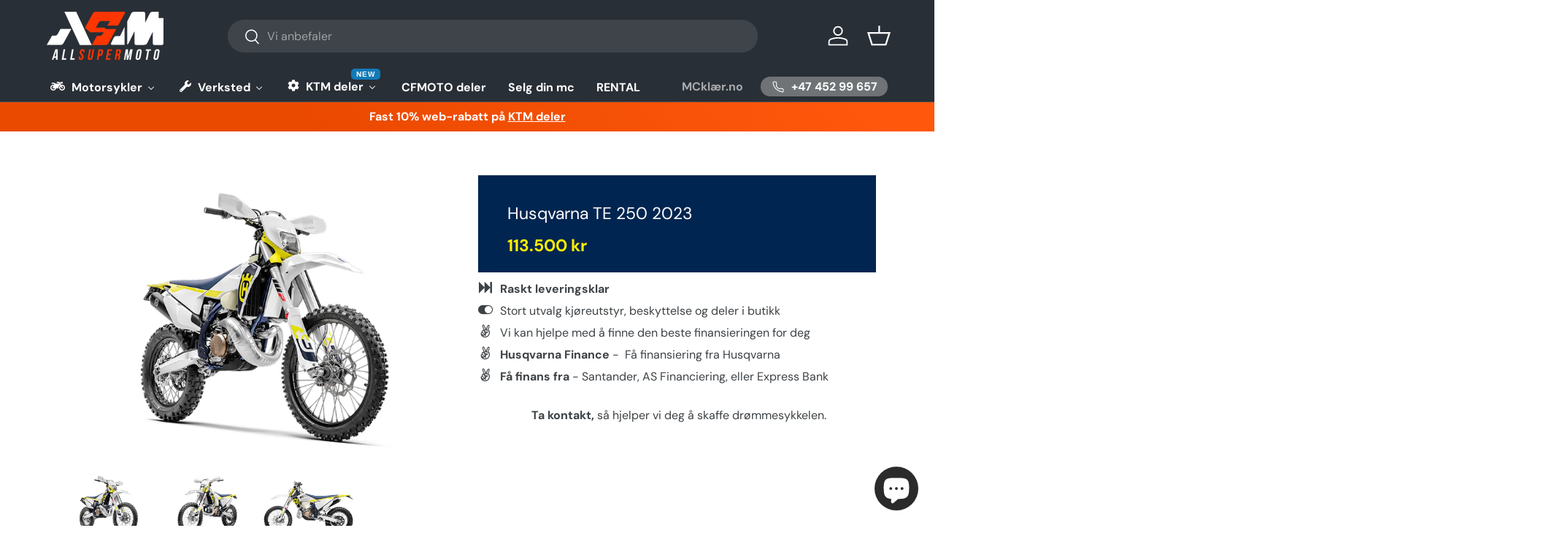

--- FILE ---
content_type: text/html; charset=utf-8
request_url: https://asmshop.no/products/husqvarna-te-250-2023
body_size: 35752
content:
<!doctype html>
<html class="no-js" lang="no" dir="ltr">
<head>
  <!-- Contentsquare / Hotjar tag -->
<script src="https://t.contentsquare.net/uxa/5b6cedb126056.js"></script><meta charset="utf-8">
<meta name="viewport" content="width=device-width,initial-scale=1">
<title>Husqvarna TE 250 2023 - Allsupermoto AS &ndash; AllSupermoto AS</title><link rel="canonical" href="https://asmshop.no/products/husqvarna-te-250-2023"><link rel="icon" href="//asmshop.no/cdn/shop/files/asm_png.png?crop=center&height=48&v=1658322466&width=48" type="image/png">
  <link rel="apple-touch-icon" href="//asmshop.no/cdn/shop/files/asm_png.png?crop=center&height=180&v=1658322466&width=180"><meta name="description" content="AllSupermoto AS er Stavangers Kawasaki, KTM og Husqvarna forhandler, og vi har til enhver tid 100-200 nye motorsykler på lager. Vi er en godkjent og autorisert merkeforhandler med høyt sertifiserte mekanikere. Du finner oss på Forusparken 3, kun 10 minutter fra Sola flyplass - vi snakkes!"><meta property="og:site_name" content="AllSupermoto AS">
<meta property="og:url" content="https://asmshop.no/products/husqvarna-te-250-2023">
<meta property="og:title" content="Husqvarna TE 250 2023 - Allsupermoto AS">
<meta property="og:type" content="product">
<meta property="og:description" content="AllSupermoto AS er Stavangers Kawasaki, KTM og Husqvarna forhandler, og vi har til enhver tid 100-200 nye motorsykler på lager. Vi er en godkjent og autorisert merkeforhandler med høyt sertifiserte mekanikere. Du finner oss på Forusparken 3, kun 10 minutter fra Sola flyplass - vi snakkes!"><meta property="og:image" content="http://asmshop.no/cdn/shop/products/PHO_BIKE_PERS_REVO_HQV-23-TE-250__SALL__AEPI__V1.png?crop=center&height=1200&v=1657038327&width=1200">
  <meta property="og:image:secure_url" content="https://asmshop.no/cdn/shop/products/PHO_BIKE_PERS_REVO_HQV-23-TE-250__SALL__AEPI__V1.png?crop=center&height=1200&v=1657038327&width=1200">
  <meta property="og:image:width" content="918">
  <meta property="og:image:height" content="629"><meta property="og:price:amount" content="113,500">
  <meta property="og:price:currency" content="NOK"><meta name="twitter:card" content="summary_large_image">
<meta name="twitter:title" content="Husqvarna TE 250 2023 - Allsupermoto AS">
<meta name="twitter:description" content="AllSupermoto AS er Stavangers Kawasaki, KTM og Husqvarna forhandler, og vi har til enhver tid 100-200 nye motorsykler på lager. Vi er en godkjent og autorisert merkeforhandler med høyt sertifiserte mekanikere. Du finner oss på Forusparken 3, kun 10 minutter fra Sola flyplass - vi snakkes!">


  <link rel="preload" href="//asmshop.no/cdn/shop/t/23/assets/main.css?v=160821712262478566341766361094" as="style"><style data-shopify>
@font-face {
  font-family: "DM Sans";
  font-weight: 400;
  font-style: normal;
  font-display: swap;
  src: url("//asmshop.no/cdn/fonts/dm_sans/dmsans_n4.ec80bd4dd7e1a334c969c265873491ae56018d72.woff2") format("woff2"),
       url("//asmshop.no/cdn/fonts/dm_sans/dmsans_n4.87bdd914d8a61247b911147ae68e754d695c58a6.woff") format("woff");
}
@font-face {
  font-family: "DM Sans";
  font-weight: 700;
  font-style: normal;
  font-display: swap;
  src: url("//asmshop.no/cdn/fonts/dm_sans/dmsans_n7.97e21d81502002291ea1de8aefb79170c6946ce5.woff2") format("woff2"),
       url("//asmshop.no/cdn/fonts/dm_sans/dmsans_n7.af5c214f5116410ca1d53a2090665620e78e2e1b.woff") format("woff");
}
@font-face {
  font-family: "DM Sans";
  font-weight: 400;
  font-style: italic;
  font-display: swap;
  src: url("//asmshop.no/cdn/fonts/dm_sans/dmsans_i4.b8fe05e69ee95d5a53155c346957d8cbf5081c1a.woff2") format("woff2"),
       url("//asmshop.no/cdn/fonts/dm_sans/dmsans_i4.403fe28ee2ea63e142575c0aa47684d65f8c23a0.woff") format("woff");
}
@font-face {
  font-family: "DM Sans";
  font-weight: 700;
  font-style: italic;
  font-display: swap;
  src: url("//asmshop.no/cdn/fonts/dm_sans/dmsans_i7.52b57f7d7342eb7255084623d98ab83fd96e7f9b.woff2") format("woff2"),
       url("//asmshop.no/cdn/fonts/dm_sans/dmsans_i7.d5e14ef18a1d4a8ce78a4187580b4eb1759c2eda.woff") format("woff");
}
@font-face {
  font-family: "DM Sans";
  font-weight: 700;
  font-style: normal;
  font-display: swap;
  src: url("//asmshop.no/cdn/fonts/dm_sans/dmsans_n7.97e21d81502002291ea1de8aefb79170c6946ce5.woff2") format("woff2"),
       url("//asmshop.no/cdn/fonts/dm_sans/dmsans_n7.af5c214f5116410ca1d53a2090665620e78e2e1b.woff") format("woff");
}
@font-face {
  font-family: "DM Sans";
  font-weight: 700;
  font-style: normal;
  font-display: swap;
  src: url("//asmshop.no/cdn/fonts/dm_sans/dmsans_n7.97e21d81502002291ea1de8aefb79170c6946ce5.woff2") format("woff2"),
       url("//asmshop.no/cdn/fonts/dm_sans/dmsans_n7.af5c214f5116410ca1d53a2090665620e78e2e1b.woff") format("woff");
}
:root {
      --bg-color: 255 255 255 / 1.0;
      --bg-color-og: 255 255 255 / 1.0;
      --heading-color: 42 43 42;
      --text-color: 42 43 42;
      --text-color-og: 42 43 42;
      --scrollbar-color: 42 43 42;
      --link-color: 42 43 42;
      --link-color-og: 42 43 42;
      --star-color: 255 159 28;--swatch-border-color-default: 212 213 212;
        --swatch-border-color-active: 149 149 149;
        --swatch-card-size: 24px;
        --swatch-variant-picker-size: 64px;--color-scheme-1-bg: 244 244 244 / 1.0;
      --color-scheme-1-grad: linear-gradient(180deg, rgba(244, 244, 244, 1), rgba(244, 244, 244, 1) 100%);
      --color-scheme-1-heading: 42 43 42;
      --color-scheme-1-text: 42 43 42;
      --color-scheme-1-btn-bg: 255 88 13;
      --color-scheme-1-btn-text: 255 255 255;
      --color-scheme-1-btn-bg-hover: 255 124 64;--color-scheme-2-bg: 42 43 42 / 1.0;
      --color-scheme-2-grad: linear-gradient(225deg, rgba(51, 59, 67, 0.88) 8%, rgba(41, 47, 54, 1) 56%, rgba(20, 20, 20, 1) 92%);
      --color-scheme-2-heading: 255 88 13;
      --color-scheme-2-text: 255 255 255;
      --color-scheme-2-btn-bg: 255 88 13;
      --color-scheme-2-btn-text: 255 255 255;
      --color-scheme-2-btn-bg-hover: 255 124 64;--color-scheme-3-bg: 255 88 13 / 1.0;
      --color-scheme-3-grad: linear-gradient(46deg, rgba(234, 73, 0, 1) 8%, rgba(234, 73, 0, 1) 32%, rgba(255, 88, 13, 0.88) 92%);
      --color-scheme-3-heading: 255 255 255;
      --color-scheme-3-text: 255 255 255;
      --color-scheme-3-btn-bg: 42 43 42;
      --color-scheme-3-btn-text: 255 255 255;
      --color-scheme-3-btn-bg-hover: 82 83 82;

      --drawer-bg-color: 255 255 255 / 1.0;
      --drawer-text-color: 42 43 42;

      --panel-bg-color: 244 244 244 / 1.0;
      --panel-heading-color: 42 43 42;
      --panel-text-color: 42 43 42;

      --in-stock-text-color: 44 126 63;
      --low-stock-text-color: 44 126 63;
      --very-low-stock-text-color: 44 126 63;
      --no-stock-text-color: 42 43 42;
      --no-stock-backordered-text-color: 42 43 42;

      --error-bg-color: 252 237 238;
      --error-text-color: 180 12 28;
      --success-bg-color: 232 246 234;
      --success-text-color: 44 126 63;
      --info-bg-color: 228 237 250;
      --info-text-color: 26 102 210;

      --heading-font-family: "DM Sans", sans-serif;
      --heading-font-style: normal;
      --heading-font-weight: 700;
      --heading-scale-start: 4;

      --navigation-font-family: "DM Sans", sans-serif;
      --navigation-font-style: normal;
      --navigation-font-weight: 700;--heading-text-transform: none;
--subheading-text-transform: none;
      --body-font-family: "DM Sans", sans-serif;
      --body-font-style: normal;
      --body-font-weight: 400;
      --body-font-size: 16;

      --section-gap: 48;
      --heading-gap: calc(8 * var(--space-unit));--grid-column-gap: 20px;--btn-bg-color: 255 88 13;
      --btn-bg-hover-color: 255 124 64;
      --btn-text-color: 255 255 255;
      --btn-bg-color-og: 255 88 13;
      --btn-text-color-og: 255 255 255;
      --btn-alt-bg-color: 255 255 255;
      --btn-alt-bg-alpha: 1.0;
      --btn-alt-text-color: 42 43 42;
      --btn-border-width: 2px;
      --btn-padding-y: 12px;

      
      --btn-border-radius: 28px;
      

      --btn-lg-border-radius: 50%;
      --btn-icon-border-radius: 50%;
      --input-with-btn-inner-radius: var(--btn-border-radius);

      --input-bg-color: 255 255 255 / 1.0;
      --input-text-color: 42 43 42;
      --input-border-width: 2px;
      --input-border-radius: 26px;
      --textarea-border-radius: 12px;
      --input-border-radius: 28px;
      --input-lg-border-radius: 34px;
      --input-bg-color-diff-3: #f7f7f7;
      --input-bg-color-diff-6: #f0f0f0;

      --modal-border-radius: 16px;
      --modal-overlay-color: 0 0 0;
      --modal-overlay-opacity: 0.4;
      --drawer-border-radius: 16px;
      --overlay-border-radius: 0px;

      --custom-label-bg-color: 255 88 13 / 1.0;
      --custom-label-text-color: 255 255 255 / 1.0;--sale-label-bg-color: 170 17 85 / 1.0;
      --sale-label-text-color: 255 255 255 / 1.0;--sold-out-label-bg-color: 42 43 42 / 1.0;
      --sold-out-label-text-color: 255 255 255 / 1.0;--new-label-bg-color: 127 184 0 / 1.0;
      --new-label-text-color: 255 255 255 / 1.0;--preorder-label-bg-color: 0 166 237 / 1.0;
      --preorder-label-text-color: 255 255 255 / 1.0;

      --collection-label-color: 0 126 18 / 1.0;

      --page-width: 1260px;
      --gutter-sm: 20px;
      --gutter-md: 32px;
      --gutter-lg: 64px;

      --payment-terms-bg-color: #ffffff;

      --coll-card-bg-color: #F9F9F9;
      --coll-card-border-color: #f2f2f2;

      --card-highlight-bg-color: #ffffff;
      --card-highlight-text-color: 85 85 85;
      --card-highlight-border-color: #ff580d;--card-bg-color: #ffffff;
      --card-text-color: 38 38 43;
      --card-border-color: #f2f2f2;
        
          --aos-animate-duration: 0.6s;
        

        
          --aos-min-width: 0;
        
      

      --reading-width: 48em;
    }

    @media (max-width: 769px) {
      :root {
        --reading-width: 36em;
      }
    }
  </style><link rel="stylesheet" href="//asmshop.no/cdn/shop/t/23/assets/main.css?v=160821712262478566341766361094">
  <script src="//asmshop.no/cdn/shop/t/23/assets/main.js?v=102719207125010519441766361094" defer="defer"></script><link rel="preload" href="//asmshop.no/cdn/fonts/dm_sans/dmsans_n4.ec80bd4dd7e1a334c969c265873491ae56018d72.woff2" as="font" type="font/woff2" crossorigin fetchpriority="high"><link rel="preload" href="//asmshop.no/cdn/fonts/dm_sans/dmsans_n7.97e21d81502002291ea1de8aefb79170c6946ce5.woff2" as="font" type="font/woff2" crossorigin fetchpriority="high"><script>window.performance && window.performance.mark && window.performance.mark('shopify.content_for_header.start');</script><meta name="google-site-verification" content="dga1shPn2lYkBq06ApcD_Eo1cFCtDO5UtHmRVgt6cwU">
<meta name="google-site-verification" content="KKoGW3fI9lHnyUEJ0YD8bBh1wrM1aP2ibBjuXy_NwxY">
<meta id="shopify-digital-wallet" name="shopify-digital-wallet" content="/4322820163/digital_wallets/dialog">
<meta name="shopify-checkout-api-token" content="f7488438bf61eb9bfb432b950f506832">
<link rel="alternate" type="application/json+oembed" href="https://asmshop.no/products/husqvarna-te-250-2023.oembed">
<script async="async" src="/checkouts/internal/preloads.js?locale=no-NO"></script>
<script id="apple-pay-shop-capabilities" type="application/json">{"shopId":4322820163,"countryCode":"NO","currencyCode":"NOK","merchantCapabilities":["supports3DS"],"merchantId":"gid:\/\/shopify\/Shop\/4322820163","merchantName":"AllSupermoto AS","requiredBillingContactFields":["postalAddress","email","phone"],"requiredShippingContactFields":["postalAddress","email","phone"],"shippingType":"shipping","supportedNetworks":["visa","masterCard","amex"],"total":{"type":"pending","label":"AllSupermoto AS","amount":"1.00"},"shopifyPaymentsEnabled":true,"supportsSubscriptions":true}</script>
<script id="shopify-features" type="application/json">{"accessToken":"f7488438bf61eb9bfb432b950f506832","betas":["rich-media-storefront-analytics"],"domain":"asmshop.no","predictiveSearch":true,"shopId":4322820163,"locale":"en"}</script>
<script>var Shopify = Shopify || {};
Shopify.shop = "allsupermotoas.myshopify.com";
Shopify.locale = "no";
Shopify.currency = {"active":"NOK","rate":"1.0"};
Shopify.country = "NO";
Shopify.theme = {"name":"Enterprise version 2.1.0","id":127882068017,"schema_name":"Enterprise","schema_version":"2.1.0","theme_store_id":1657,"role":"main"};
Shopify.theme.handle = "null";
Shopify.theme.style = {"id":null,"handle":null};
Shopify.cdnHost = "asmshop.no/cdn";
Shopify.routes = Shopify.routes || {};
Shopify.routes.root = "/";</script>
<script type="module">!function(o){(o.Shopify=o.Shopify||{}).modules=!0}(window);</script>
<script>!function(o){function n(){var o=[];function n(){o.push(Array.prototype.slice.apply(arguments))}return n.q=o,n}var t=o.Shopify=o.Shopify||{};t.loadFeatures=n(),t.autoloadFeatures=n()}(window);</script>
<script id="shop-js-analytics" type="application/json">{"pageType":"product"}</script>
<script defer="defer" async type="module" src="//asmshop.no/cdn/shopifycloud/shop-js/modules/v2/client.init-shop-cart-sync_BdyHc3Nr.en.esm.js"></script>
<script defer="defer" async type="module" src="//asmshop.no/cdn/shopifycloud/shop-js/modules/v2/chunk.common_Daul8nwZ.esm.js"></script>
<script type="module">
  await import("//asmshop.no/cdn/shopifycloud/shop-js/modules/v2/client.init-shop-cart-sync_BdyHc3Nr.en.esm.js");
await import("//asmshop.no/cdn/shopifycloud/shop-js/modules/v2/chunk.common_Daul8nwZ.esm.js");

  window.Shopify.SignInWithShop?.initShopCartSync?.({"fedCMEnabled":true,"windoidEnabled":true});

</script>
<script>(function() {
  var isLoaded = false;
  function asyncLoad() {
    if (isLoaded) return;
    isLoaded = true;
    var urls = ["https:\/\/call-back.co\/app.bundle.js?shop=allsupermotoas.myshopify.com","https:\/\/cdn.nfcube.com\/instafeed-90108fc11ab62ea9bf11d47e2b48a792.js?shop=allsupermotoas.myshopify.com"];
    for (var i = 0; i < urls.length; i++) {
      var s = document.createElement('script');
      s.type = 'text/javascript';
      s.async = true;
      s.src = urls[i];
      var x = document.getElementsByTagName('script')[0];
      x.parentNode.insertBefore(s, x);
    }
  };
  if(window.attachEvent) {
    window.attachEvent('onload', asyncLoad);
  } else {
    window.addEventListener('load', asyncLoad, false);
  }
})();</script>
<script id="__st">var __st={"a":4322820163,"offset":3600,"reqid":"d323cfc3-8f97-4be8-a8e3-b8e7364033bb-1768965788","pageurl":"asmshop.no\/products\/husqvarna-te-250-2023","u":"4dad3b316237","p":"product","rtyp":"product","rid":6709389656113};</script>
<script>window.ShopifyPaypalV4VisibilityTracking = true;</script>
<script id="captcha-bootstrap">!function(){'use strict';const t='contact',e='account',n='new_comment',o=[[t,t],['blogs',n],['comments',n],[t,'customer']],c=[[e,'customer_login'],[e,'guest_login'],[e,'recover_customer_password'],[e,'create_customer']],r=t=>t.map((([t,e])=>`form[action*='/${t}']:not([data-nocaptcha='true']) input[name='form_type'][value='${e}']`)).join(','),a=t=>()=>t?[...document.querySelectorAll(t)].map((t=>t.form)):[];function s(){const t=[...o],e=r(t);return a(e)}const i='password',u='form_key',d=['recaptcha-v3-token','g-recaptcha-response','h-captcha-response',i],f=()=>{try{return window.sessionStorage}catch{return}},m='__shopify_v',_=t=>t.elements[u];function p(t,e,n=!1){try{const o=window.sessionStorage,c=JSON.parse(o.getItem(e)),{data:r}=function(t){const{data:e,action:n}=t;return t[m]||n?{data:e,action:n}:{data:t,action:n}}(c);for(const[e,n]of Object.entries(r))t.elements[e]&&(t.elements[e].value=n);n&&o.removeItem(e)}catch(o){console.error('form repopulation failed',{error:o})}}const l='form_type',E='cptcha';function T(t){t.dataset[E]=!0}const w=window,h=w.document,L='Shopify',v='ce_forms',y='captcha';let A=!1;((t,e)=>{const n=(g='f06e6c50-85a8-45c8-87d0-21a2b65856fe',I='https://cdn.shopify.com/shopifycloud/storefront-forms-hcaptcha/ce_storefront_forms_captcha_hcaptcha.v1.5.2.iife.js',D={infoText:'Protected by hCaptcha',privacyText:'Privacy',termsText:'Terms'},(t,e,n)=>{const o=w[L][v],c=o.bindForm;if(c)return c(t,g,e,D).then(n);var r;o.q.push([[t,g,e,D],n]),r=I,A||(h.body.append(Object.assign(h.createElement('script'),{id:'captcha-provider',async:!0,src:r})),A=!0)});var g,I,D;w[L]=w[L]||{},w[L][v]=w[L][v]||{},w[L][v].q=[],w[L][y]=w[L][y]||{},w[L][y].protect=function(t,e){n(t,void 0,e),T(t)},Object.freeze(w[L][y]),function(t,e,n,w,h,L){const[v,y,A,g]=function(t,e,n){const i=e?o:[],u=t?c:[],d=[...i,...u],f=r(d),m=r(i),_=r(d.filter((([t,e])=>n.includes(e))));return[a(f),a(m),a(_),s()]}(w,h,L),I=t=>{const e=t.target;return e instanceof HTMLFormElement?e:e&&e.form},D=t=>v().includes(t);t.addEventListener('submit',(t=>{const e=I(t);if(!e)return;const n=D(e)&&!e.dataset.hcaptchaBound&&!e.dataset.recaptchaBound,o=_(e),c=g().includes(e)&&(!o||!o.value);(n||c)&&t.preventDefault(),c&&!n&&(function(t){try{if(!f())return;!function(t){const e=f();if(!e)return;const n=_(t);if(!n)return;const o=n.value;o&&e.removeItem(o)}(t);const e=Array.from(Array(32),(()=>Math.random().toString(36)[2])).join('');!function(t,e){_(t)||t.append(Object.assign(document.createElement('input'),{type:'hidden',name:u})),t.elements[u].value=e}(t,e),function(t,e){const n=f();if(!n)return;const o=[...t.querySelectorAll(`input[type='${i}']`)].map((({name:t})=>t)),c=[...d,...o],r={};for(const[a,s]of new FormData(t).entries())c.includes(a)||(r[a]=s);n.setItem(e,JSON.stringify({[m]:1,action:t.action,data:r}))}(t,e)}catch(e){console.error('failed to persist form',e)}}(e),e.submit())}));const S=(t,e)=>{t&&!t.dataset[E]&&(n(t,e.some((e=>e===t))),T(t))};for(const o of['focusin','change'])t.addEventListener(o,(t=>{const e=I(t);D(e)&&S(e,y())}));const B=e.get('form_key'),M=e.get(l),P=B&&M;t.addEventListener('DOMContentLoaded',(()=>{const t=y();if(P)for(const e of t)e.elements[l].value===M&&p(e,B);[...new Set([...A(),...v().filter((t=>'true'===t.dataset.shopifyCaptcha))])].forEach((e=>S(e,t)))}))}(h,new URLSearchParams(w.location.search),n,t,e,['guest_login'])})(!0,!0)}();</script>
<script integrity="sha256-4kQ18oKyAcykRKYeNunJcIwy7WH5gtpwJnB7kiuLZ1E=" data-source-attribution="shopify.loadfeatures" defer="defer" src="//asmshop.no/cdn/shopifycloud/storefront/assets/storefront/load_feature-a0a9edcb.js" crossorigin="anonymous"></script>
<script data-source-attribution="shopify.dynamic_checkout.dynamic.init">var Shopify=Shopify||{};Shopify.PaymentButton=Shopify.PaymentButton||{isStorefrontPortableWallets:!0,init:function(){window.Shopify.PaymentButton.init=function(){};var t=document.createElement("script");t.src="https://asmshop.no/cdn/shopifycloud/portable-wallets/latest/portable-wallets.en.js",t.type="module",document.head.appendChild(t)}};
</script>
<script data-source-attribution="shopify.dynamic_checkout.buyer_consent">
  function portableWalletsHideBuyerConsent(e){var t=document.getElementById("shopify-buyer-consent"),n=document.getElementById("shopify-subscription-policy-button");t&&n&&(t.classList.add("hidden"),t.setAttribute("aria-hidden","true"),n.removeEventListener("click",e))}function portableWalletsShowBuyerConsent(e){var t=document.getElementById("shopify-buyer-consent"),n=document.getElementById("shopify-subscription-policy-button");t&&n&&(t.classList.remove("hidden"),t.removeAttribute("aria-hidden"),n.addEventListener("click",e))}window.Shopify?.PaymentButton&&(window.Shopify.PaymentButton.hideBuyerConsent=portableWalletsHideBuyerConsent,window.Shopify.PaymentButton.showBuyerConsent=portableWalletsShowBuyerConsent);
</script>
<script data-source-attribution="shopify.dynamic_checkout.cart.bootstrap">document.addEventListener("DOMContentLoaded",(function(){function t(){return document.querySelector("shopify-accelerated-checkout-cart, shopify-accelerated-checkout")}if(t())Shopify.PaymentButton.init();else{new MutationObserver((function(e,n){t()&&(Shopify.PaymentButton.init(),n.disconnect())})).observe(document.body,{childList:!0,subtree:!0})}}));
</script>
<link id="shopify-accelerated-checkout-styles" rel="stylesheet" media="screen" href="https://asmshop.no/cdn/shopifycloud/portable-wallets/latest/accelerated-checkout-backwards-compat.css" crossorigin="anonymous">
<style id="shopify-accelerated-checkout-cart">
        #shopify-buyer-consent {
  margin-top: 1em;
  display: inline-block;
  width: 100%;
}

#shopify-buyer-consent.hidden {
  display: none;
}

#shopify-subscription-policy-button {
  background: none;
  border: none;
  padding: 0;
  text-decoration: underline;
  font-size: inherit;
  cursor: pointer;
}

#shopify-subscription-policy-button::before {
  box-shadow: none;
}

      </style>
<script id="sections-script" data-sections="header,footer" defer="defer" src="//asmshop.no/cdn/shop/t/23/compiled_assets/scripts.js?v=54058"></script>
<script>window.performance && window.performance.mark && window.performance.mark('shopify.content_for_header.end');</script>

    <script src="//asmshop.no/cdn/shop/t/23/assets/animate-on-scroll.js?v=15249566486942820451766361082" defer="defer"></script>
    <link rel="stylesheet" href="//asmshop.no/cdn/shop/t/23/assets/animate-on-scroll.css?v=116194678796051782541766361082">
  

  <script>document.documentElement.className = document.documentElement.className.replace('no-js', 'js');</script><!-- CC Custom Head Start --><!-- CC Custom Head End --><!--Gem_Page_Header_Script-->

<link rel="preconnect" href="https://ucarecdn.com">
<link rel="dns-prefetch" href="https://ucarecdn.com">

<link rel="preconnect" href="https://assets.gemcommerce.com">
<link rel="dns-prefetch" href="https://assets.gemcommerce.com">

<link rel="preconnect" href="https://maxcdn.bootstrapcdn.com">
<link rel="dns-prefetch" href="https://maxcdn.bootstrapcdn.com">

<link rel="preconnect" href="https://fonts.gstatic.com">
<link rel="dns-prefetch" href="https://fonts.gstatic.com">

<link rel="preconnect" href="https://fonts.googleapis.com">
<link rel="dns-prefetch" href="https://fonts.googleapis.com">

    


<!--End_Gem_Page_Header_Script-->
<!-- BEGIN app block: shopify://apps/buddha-mega-menu-navigation/blocks/megamenu/dbb4ce56-bf86-4830-9b3d-16efbef51c6f -->
<script>
        var productImageAndPrice = [],
            collectionImages = [],
            articleImages = [],
            mmLivIcons = false,
            mmFlipClock = false,
            mmFixesUseJquery = false,
            mmNumMMI = 6,
            mmSchemaTranslation = {"shopLocale":"no","enabled":true,"menuStrings":{"en":{"Motorsykler":"Motorcycles","KTM":"KTM","Kawasaki":"Kawasaki","Brukt MC":"Used motorcycle","Nyttige linker":"Useful links","Kampanjer":"Campaigns","Kommisjonssalg":"Commission sales","Finansiering":"Financing","Verksted":"Workshop","Bestill verkstedtime":"Book a workshop appointment","Vinterlagring":"Winter storage","Leiesykkel verksted":"Rental bike workshop","Pr\u00f8vekj\u00f8ring":"Test drive","MC RENTAL":"MOTORCYCLE RENTAL","Selg din mc":"Sell your motorcycle","Parts Finder":"Parts Finder"}},"additional":{"en":{"NEW":"NEW","SALE":"SOLE","HOT":"HOT"},"no":{"NEW":"NEW","SALE":"SALE","HOT":"HOT"}}},
            mmMenuStrings =  {"menuStrings":{"default":{"Motorsykler":"Motorsykler","KTM":"KTM","Kawasaki":"Kawasaki","Brukt MC":"Brukt MC","Nyttige linker":"Nyttige linker","Kampanjer":"Kampanjer","Kommisjonssalg":"Kommisjonssalg","Finansiering":"Finansiering","Verksted":"Verksted","Bestill verkstedtime":"Bestill verkstedtime","Vinterlagring":"Vinterlagring","Leiesykkel verksted":"Leiesykkel verksted","Prøvekjøring":"Prøvekjøring","MC RENTAL":"MC RENTAL","Selg din mc":"Selg din mc","Parts Finder":"Parts Finder"}},"additional":{"default":{"NEW":"NEW","SALE":"SALE","HOT":"HOT"}}} ,
            mmShopLocale = "no",
            mmShopLocaleCollectionsRoute = "/collections",
            mmSchemaDesignJSON = [{"action":"menu-select","value":"mm-automatic"},{"action":"design","setting":"font_family","value":"Default"},{"action":"design","setting":"font_size","value":"13px"},{"action":"design","setting":"text_color","value":"#222222"},{"action":"design","setting":"link_hover_color","value":"#0da19a"},{"action":"design","setting":"link_color","value":"#4e4e4e"},{"action":"design","setting":"background_hover_color","value":"#f9f9f9"},{"action":"design","setting":"background_color","value":"#ffffff"},{"action":"design","setting":"price_color","value":"#0da19a"},{"action":"design","setting":"contact_right_btn_text_color","value":"#ffffff"},{"action":"design","setting":"contact_right_btn_bg_color","value":"#3A3A3A"},{"action":"design","setting":"contact_left_bg_color","value":"#3A3A3A"},{"action":"design","setting":"contact_left_alt_color","value":"#CCCCCC"},{"action":"design","setting":"contact_left_text_color","value":"#f1f1f0"},{"action":"design","setting":"addtocart_enable","value":"true"},{"action":"design","setting":"addtocart_text_color","value":"#333333"},{"action":"design","setting":"addtocart_background_color","value":"#ffffff"},{"action":"design","setting":"addtocart_text_hover_color","value":"#ffffff"},{"action":"design","setting":"addtocart_background_hover_color","value":"#0da19a"},{"action":"design","setting":"countdown_color","value":"#ffffff"},{"action":"design","setting":"countdown_background_color","value":"#333333"},{"action":"design","setting":"vertical_font_family","value":"Default"},{"action":"design","setting":"vertical_font_size","value":"13px"},{"action":"design","setting":"vertical_text_color","value":"#ffffff"},{"action":"design","setting":"vertical_link_color","value":"#ffffff"},{"action":"design","setting":"vertical_link_hover_color","value":"#ffffff"},{"action":"design","setting":"vertical_price_color","value":"#ffffff"},{"action":"design","setting":"vertical_contact_right_btn_text_color","value":"#ffffff"},{"action":"design","setting":"vertical_addtocart_enable","value":"true"},{"action":"design","setting":"vertical_addtocart_text_color","value":"#ffffff"},{"action":"design","setting":"vertical_countdown_color","value":"#ffffff"},{"action":"design","setting":"vertical_countdown_background_color","value":"#333333"},{"action":"design","setting":"vertical_background_color","value":"#017b86"},{"action":"design","setting":"vertical_addtocart_background_color","value":"#333333"},{"action":"design","setting":"vertical_contact_right_btn_bg_color","value":"#333333"},{"action":"design","setting":"vertical_contact_left_alt_color","value":"#333333"}],
            mmDomChangeSkipUl = "",
            buddhaMegaMenuShop = "allsupermotoas.myshopify.com",
            mmWireframeCompression = "0",
            mmExtensionAssetUrl = "https://cdn.shopify.com/extensions/019abe06-4a3f-7763-88da-170e1b54169b/mega-menu-151/assets/";var bestSellersHTML = '';var newestProductsHTML = '';/* get link lists api */
        var linkLists={"main-menu" : {"title":"Hovedmeny", "items":["/","/collections","https://asmshop.no/pages/verksted","/pages/info",]},"footer" : {"title":"Footer meny", "items":["/pages/kontakt-oss","/pages/ktm-parts-finder","https://asmshop.no/pages/verksted","https://asmshop.no/pages/motorsykler","https://asmshop.no/pages/motorcycle-rental-stavanger-norway","/pages/vilkar-og-betingelser","/policies/refund-policy","http://xn--mcklr-vra.no/",]},"top-links" : {"title":"Top Links", "items":["/pages/kontakt-oss","https://asmshop.no/pages/om-oss","https://asmshop.no/pages/omtaler","https://asmshop.no/pages/kampanjer",]},"netbutikk" : {"title":"Netbutikk", "items":["#","#","#","#","#",]},"404" : {"title":"404", "items":["/pages/vannscooter-utleie",]},"nymenyei" : {"title":"Meny", "items":["https://asmshop.no/pages/motorsykler","https://asmshop.no/pages/verksted","https://asmshop.no/pages/demo","https://asmshop.no/pages/kjoreutstyr",]},"customer-account-main-menu" : {"title":"Customer account main menu", "items":["/","https://shopify.com/4322820163/account/orders?locale=no&amp;region_country=NO",]},"oem-parts-finder" : {"title":"OEM Parts Finder", "items":["/pages/ktm-manualer",]},"mckl-r-no-1" : {"title":"MCklær.no", "items":["https://xn--mcklr-vra.no/",]},};/*ENDPARSE*/

        

        /* set product prices *//* get the collection images *//* get the article images *//* customer fixes */
        var mmCustomerFixesBeforeInit = function(){ mmAddStyle(" @media (min-width: 769px) { .header__search { z-index: 1001 !important; } } "); }; var mmThemeFixesBefore = function(){ mmAddStyle(" .main-menu__disclosure {overflow: visible !important;} .mob__localization {position: relative; z-index: 1002;} ","tempMenuStyle"); }; 
        

        var mmWireframe = {"html" : "<li role=\"none\" class=\"buddha-menu-item\" itemId=\"Swu3w\"  ><a data-href=\"no-link\" href=\"#\" rel=\"nofollow\" aria-label=\"Motorsykler\" data-no-instant=\"\" onclick=\"mmGoToPage(this, event); return false;\" role=\"menuitem\"  ><i class=\"mm-icon static fas fa-motorcycle\" aria-hidden=\"true\"></i><span class=\"mm-title\">Motorsykler</span><i class=\"mm-arrow mm-angle-down\" aria-hidden=\"true\"></i><span class=\"toggle-menu-btn\" style=\"display:none;\" title=\"Toggle menu\" onclick=\"return toggleSubmenu(this)\"><span class=\"mm-arrow-icon\"><span class=\"bar-one\"></span><span class=\"bar-two\"></span></span></span></a><ul class=\"mm-submenu simple   mm-last-level\" role=\"menu\"><li role=\"none\" submenu-columns=\"1\" image-type=\"fit-high\" item-type=\"featured-custom\"  ><div class=\"mega-menu-item-container\"  ><div class=\"mm-image-container\"  ><div class=\"mm-image\"  ><a data-href=\"https://asmshop.no/pages/motorsykler\" href=\"https://asmshop.no/pages/motorsykler\" aria-label=\"Alle motorsykler\" data-no-instant=\"\" onclick=\"mmGoToPage(this, event); return false;\" role=\"none\" tabindex=\"-1\"  ><img data-src=\"https://cdn.shopify.com/s/files/1/0043/2282/0163/files/mega-menu-69336-fba299b9-93d8-4bd5-96cf-9ec2d0820dab-1156541106_320x.jpg?v=1766625592\" aspect-ratio=\"0.75\" alt=\"Alle motorsykler\"></a></div><div class=\"mm-label-wrap\"></div></div><a data-href=\"https://asmshop.no/pages/motorsykler\" href=\"https://asmshop.no/pages/motorsykler\" aria-label=\"Alle motorsykler\" data-no-instant=\"\" onclick=\"mmGoToPage(this, event); return false;\" role=\"menuitem\" class=\"mm-featured-title\"  ><span class=\"mm-title\">Alle motorsykler</span></a></div></li><li role=\"none\" submenu-columns=\"1\" image-type=\"crop-high\" item-type=\"featured-custom\"  ><div class=\"mega-menu-item-container\"  ><div class=\"mm-image-container\"  ><div class=\"mm-image\"  ><a data-href=\"https://asmshop.no/pages/ktm\" href=\"https://asmshop.no/pages/ktm\" aria-label=\"KTM\" data-no-instant=\"\" onclick=\"mmGoToPage(this, event); return false;\" role=\"none\" tabindex=\"-1\"  ><img data-src=\"https://cdn.shopify.com/s/files/1/0043/2282/0163/files/mega-menu-69336-654174my25-ktm-990-rc-r-trackprototype1static-images-993022964_640x.jpg?v=1763518691\" aspect-ratio=\"0.6666666666666666\" alt=\"KTM\"></a></div><div class=\"mm-label-wrap\"></div></div><a data-href=\"https://asmshop.no/pages/ktm\" href=\"https://asmshop.no/pages/ktm\" aria-label=\"KTM\" data-no-instant=\"\" onclick=\"mmGoToPage(this, event); return false;\" role=\"menuitem\" class=\"mm-featured-title\"  ><span class=\"mm-title\">KTM</span></a></div></li><li role=\"none\" submenu-columns=\"1\" image-type=\"crop-wide\" item-type=\"featured-custom\"  ><div class=\"mega-menu-item-container\"  ><div class=\"mm-image-container\"  ><div class=\"mm-image\"  ><a data-href=\"https://asmshop.no/pages/cfmoto\" href=\"https://asmshop.no/pages/cfmoto\" aria-label=\"CFMOTO\" data-no-instant=\"\" onclick=\"mmGoToPage(this, event); return false;\" role=\"none\" tabindex=\"-1\"  ><img data-src=\"https://cdn.shopify.com/s/files/1/0043/2282/0163/files/mega-menu-69336-cfmotov4sr-1971618654_640x.jpg?v=1763516828\" aspect-ratio=\"1.1490125673249552\" alt=\"CFMOTO\"></a></div><div class=\"mm-label-wrap\"></div></div><a data-href=\"https://asmshop.no/pages/cfmoto\" href=\"https://asmshop.no/pages/cfmoto\" aria-label=\"CFMOTO\" data-no-instant=\"\" onclick=\"mmGoToPage(this, event); return false;\" role=\"menuitem\" class=\"mm-featured-title\"  ><span class=\"mm-title\">CFMOTO</span></a></div></li><li role=\"none\" submenu-columns=\"1\" image-type=\"fit-wide\" item-type=\"featured-custom\"  ><div class=\"mega-menu-item-container\"  ><div class=\"mm-image-container\"  ><div class=\"mm-image\"  ><a data-href=\"https://asmshop.no/pages/brukt-mc\" href=\"https://asmshop.no/pages/brukt-mc\" aria-label=\"Brukt MC\" data-no-instant=\"\" onclick=\"mmGoToPage(this, event); return false;\" role=\"none\" tabindex=\"-1\"  ><img data-src=\"https://cdn.shopify.com/s/files/1/0043/2282/0163/files/mega-menu-69336-38dcdf90-1551-4b0f-9b73-847f8cf00200-593773376_320x.png?v=1704184155\" aspect-ratio=\"1.9342359767891684\" alt=\"Brukt MC\"></a></div><div class=\"mm-label-wrap\"></div></div><a data-href=\"https://asmshop.no/pages/brukt-mc\" href=\"https://asmshop.no/pages/brukt-mc\" aria-label=\"Brukt MC\" data-no-instant=\"\" onclick=\"mmGoToPage(this, event); return false;\" role=\"menuitem\" class=\"mm-featured-title\"  ><span class=\"mm-title\">Brukt MC</span></a></div></li><li role=\"none\" submenu-columns=\"1\" item-type=\"link-list\"  ><div class=\"mega-menu-item-container\"  ><div class=\"mm-list-name\"  ><span  ><span class=\"mm-title\">Nyttige linker</span></span></div><ul class=\"mm-submenu link-list   mm-last-level\" role=\"menu\"><li role=\"none\" haslabel=\"HOT\"  ><a href=\"#\" rel=\"nofollow\" aria-label=\"Kommisjonssalg\" data-no-instant=\"\" onclick=\"mmGoToPage(this, event); return false;\" role=\"menuitem\"  ><span class=\"mm-title\">Kommisjonssalg&nbsp;<span class=\"mm-label hot\">HOT</span></span></a></li><li role=\"none\"  ><a data-href=\"/pages/demo\" href=\"/pages/demo\" aria-label=\"Prøvekjøring\" data-no-instant=\"\" onclick=\"mmGoToPage(this, event); return false;\" role=\"menuitem\"  ><span class=\"mm-title\">Prøvekjøring</span></a></li><li role=\"none\"  ><a data-href=\"/pages/finansiering\" href=\"/pages/finansiering\" aria-label=\"Finansiering\" data-no-instant=\"\" onclick=\"mmGoToPage(this, event); return false;\" role=\"menuitem\"  ><span class=\"mm-title\">Finansiering</span></a></li><li role=\"none\"  ><a href=\"#\" rel=\"nofollow\" aria-label=\"Selg din mc\" data-no-instant=\"\" onclick=\"mmGoToPage(this, event); return false;\" role=\"menuitem\"  ><span class=\"mm-title\">Selg din mc</span></a></li><li role=\"none\"  ><a data-href=\"/pages/ktm-powerparts\" href=\"/pages/ktm-powerparts\" aria-label=\"KTM deler\" data-no-instant=\"\" onclick=\"mmGoToPage(this, event); return false;\" role=\"menuitem\"  ><span class=\"mm-title\">KTM deler</span></a></li></ul></div></li></ul></li><li role=\"none\" class=\"buddha-menu-item\" itemId=\"m0Gvh\"  ><a data-href=\"/pages/verksted\" href=\"/pages/verksted\" aria-label=\"Verksted\" data-no-instant=\"\" onclick=\"mmGoToPage(this, event); return false;\" role=\"menuitem\"  ><i class=\"mm-icon static fas fa-wrench\" aria-hidden=\"true\"></i><span class=\"mm-title\">Verksted</span><i class=\"mm-arrow mm-angle-down\" aria-hidden=\"true\"></i><span class=\"toggle-menu-btn\" style=\"display:none;\" title=\"Toggle menu\" onclick=\"return toggleSubmenu(this)\"><span class=\"mm-arrow-icon\"><span class=\"bar-one\"></span><span class=\"bar-two\"></span></span></span></a><ul class=\"mm-submenu tree mm-icons medium mm-last-level\" role=\"menu\"><li data-href=\"/pages/verksted-timebestilling\" href=\"/pages/verksted-timebestilling\" aria-label=\"Bestill verkstedtime\" data-no-instant=\"\" onclick=\"mmGoToPage(this, event); return false;\" role=\"menuitem\"  ><a data-href=\"/pages/verksted-timebestilling\" href=\"/pages/verksted-timebestilling\" aria-label=\"Bestill verkstedtime\" data-no-instant=\"\" onclick=\"mmGoToPage(this, event); return false;\" role=\"menuitem\"  ><i class=\"mm-icon static fas fa-tools\" aria-hidden=\"true\"></i><span class=\"mm-title\">Bestill verkstedtime</span></a></li><li data-href=\"/pages/vinterlagring\" href=\"/pages/vinterlagring\" aria-label=\"Vinterlagring\" data-no-instant=\"\" onclick=\"mmGoToPage(this, event); return false;\" role=\"menuitem\"  ><a data-href=\"/pages/vinterlagring\" href=\"/pages/vinterlagring\" aria-label=\"Vinterlagring\" data-no-instant=\"\" onclick=\"mmGoToPage(this, event); return false;\" role=\"menuitem\"  ><i class=\"mm-icon static fas fa-snowflake\" aria-hidden=\"true\"></i><span class=\"mm-title\">Vinterlagring</span></a></li><li data-href=\"/pages/verksted\" href=\"/pages/verksted\" aria-label=\"Info om vårt verksted\" data-no-instant=\"\" onclick=\"mmGoToPage(this, event); return false;\" role=\"menuitem\"  ><a data-href=\"/pages/verksted\" href=\"/pages/verksted\" aria-label=\"Info om vårt verksted\" data-no-instant=\"\" onclick=\"mmGoToPage(this, event); return false;\" role=\"menuitem\"  ><span class=\"mm-title\">Info om vårt verksted</span></a></li></ul></li><li role=\"none\" class=\"buddha-menu-item\" itemId=\"qLS34\"  ><a data-href=\"/pages/ktm-parts-finder\" href=\"/pages/ktm-parts-finder\" aria-label=\"KTM deler\" data-no-instant=\"\" onclick=\"mmGoToPage(this, event); return false;\" role=\"menuitem\"  ><i class=\"mm-icon static fas fa-cog\" aria-hidden=\"true\"></i><span class=\"mm-title\">KTM deler</span><i class=\"mm-arrow mm-angle-down\" aria-hidden=\"true\"></i><span class=\"toggle-menu-btn\" style=\"display:none;\" title=\"Toggle menu\" onclick=\"return toggleSubmenu(this)\"><span class=\"mm-arrow-icon\"><span class=\"bar-one\"></span><span class=\"bar-two\"></span></span></span><span class=\"mm-label new\">NEW</span></a><ul class=\"mm-submenu tree  small mm-last-level\" role=\"menu\"><li data-href=\"/pages/ktm-parts-finder\" href=\"/pages/ktm-parts-finder\" aria-label=\"KTM Parts Finder\" data-no-instant=\"\" onclick=\"mmGoToPage(this, event); return false;\" role=\"menuitem\"  ><a data-href=\"/pages/ktm-parts-finder\" href=\"/pages/ktm-parts-finder\" aria-label=\"KTM Parts Finder\" data-no-instant=\"\" onclick=\"mmGoToPage(this, event); return false;\" role=\"menuitem\"  ><span class=\"mm-title\">KTM Parts Finder</span></a></li><li data-href=\"/pages/ktm-powerparts\" href=\"/pages/ktm-powerparts\" aria-label=\"KTM PowerParts\" data-no-instant=\"\" onclick=\"mmGoToPage(this, event); return false;\" role=\"menuitem\"  ><a data-href=\"/pages/ktm-powerparts\" href=\"/pages/ktm-powerparts\" aria-label=\"KTM PowerParts\" data-no-instant=\"\" onclick=\"mmGoToPage(this, event); return false;\" role=\"menuitem\"  ><span class=\"mm-title\">KTM PowerParts</span></a></li><li data-href=\"/pages/ktm-manualer\" href=\"/pages/ktm-manualer\" aria-label=\"KTM Manualer\" data-no-instant=\"\" onclick=\"mmGoToPage(this, event); return false;\" role=\"menuitem\"  ><a data-href=\"/pages/ktm-manualer\" href=\"/pages/ktm-manualer\" aria-label=\"KTM Manualer\" data-no-instant=\"\" onclick=\"mmGoToPage(this, event); return false;\" role=\"menuitem\"  ><span class=\"mm-title\">KTM Manualer</span></a></li></ul></li><li role=\"none\" class=\"buddha-menu-item\" itemId=\"sh8ju\"  ><a data-href=\"/pages/cfmoto-originaldeler\" href=\"/pages/cfmoto-originaldeler\" aria-label=\"CFMOTO deler\" data-no-instant=\"\" onclick=\"mmGoToPage(this, event); return false;\" role=\"menuitem\"  ><span class=\"mm-title\">CFMOTO deler</span></a></li><li role=\"none\" class=\"buddha-menu-item\" itemId=\"gotXC\"  ><a data-href=\"/pages/vi-kjoper-din-motorsykkel\" href=\"/pages/vi-kjoper-din-motorsykkel\" aria-label=\"Selg din mc\" data-no-instant=\"\" onclick=\"mmGoToPage(this, event); return false;\" role=\"menuitem\"  ><span class=\"mm-title\">Selg din mc</span></a></li><li role=\"none\" class=\"buddha-menu-item\" itemId=\"GoJQh\"  ><a data-href=\"https://asmshop.no/pages/motorcycle-rental-stavanger-norway\" href=\"https://asmshop.no/pages/motorcycle-rental-stavanger-norway\" aria-label=\"RENTAL\" data-no-instant=\"\" onclick=\"mmGoToPage(this, event); return false;\" role=\"menuitem\"  ><span class=\"mm-title\">RENTAL</span></a></li>" };

        function mmLoadJS(file, async = true) {
            let script = document.createElement("script");
            script.setAttribute("src", file);
            script.setAttribute("data-no-instant", "");
            script.setAttribute("type", "text/javascript");
            script.setAttribute("async", async);
            document.head.appendChild(script);
        }
        function mmLoadCSS(file) {  
            var style = document.createElement('link');
            style.href = file;
            style.type = 'text/css';
            style.rel = 'stylesheet';
            document.head.append(style); 
        }
              
        var mmDisableWhenResIsLowerThan = '';
        var mmLoadResources = (mmDisableWhenResIsLowerThan == '' || mmDisableWhenResIsLowerThan == 0 || (mmDisableWhenResIsLowerThan > 0 && window.innerWidth>=mmDisableWhenResIsLowerThan));
        if (mmLoadResources) {
            /* load resources via js injection */
            mmLoadJS("https://cdn.shopify.com/extensions/019abe06-4a3f-7763-88da-170e1b54169b/mega-menu-151/assets/buddha-megamenu.js");
            
            mmLoadCSS("https://cdn.shopify.com/extensions/019abe06-4a3f-7763-88da-170e1b54169b/mega-menu-151/assets/buddha-megamenu2.css");mmLoadCSS("https://cdn.shopify.com/extensions/019abe06-4a3f-7763-88da-170e1b54169b/mega-menu-151/assets/fontawesome.css");}
    </script><!-- HIDE ORIGINAL MENU --><style id="mmHideOriginalMenuStyle"> .main-nav {visibility: hidden !important;} </style>
        <script>
            setTimeout(function(){
                var mmHideStyle  = document.querySelector("#mmHideOriginalMenuStyle");
                if (mmHideStyle) mmHideStyle.parentNode.removeChild(mmHideStyle);
            },10000);
        </script>
<!-- END app block --><!-- BEGIN app block: shopify://apps/easyban-country-blocker/blocks/easyban-blocker/6583aec2-8e90-464e-9601-efb6039a18f8 --><script src="https://cdn.shopify.com/extensions/0199b407-62ab-757c-8c40-b410f744da52/easy-ban-40/assets/filter.js?v=13&shop=allsupermotoas.myshopify.com" async></script>
<script src="https://cdn.shopify.com/extensions/0199b407-62ab-757c-8c40-b410f744da52/easy-ban-40/assets/regc.js?v=1&shop=allsupermotoas.myshopify.com" async></script>




  <script async>
   (function(_0x169799,_0x173c0f){var _0x47f87a=_0x120b,_0x49fa92=_0x169799();while(!![]){try{var _0x28db74=parseInt(_0x47f87a(0x141))/0x1*(parseInt(_0x47f87a(0x131))/0x2)+parseInt(_0x47f87a(0x13f))/0x3+parseInt(_0x47f87a(0x12b))/0x4*(parseInt(_0x47f87a(0x142))/0x5)+-parseInt(_0x47f87a(0x139))/0x6+parseInt(_0x47f87a(0x13a))/0x7+parseInt(_0x47f87a(0x12e))/0x8*(-parseInt(_0x47f87a(0x133))/0x9)+parseInt(_0x47f87a(0x136))/0xa*(-parseInt(_0x47f87a(0x13d))/0xb);if(_0x28db74===_0x173c0f)break;else _0x49fa92['push'](_0x49fa92['shift']());}catch(_0x220ae6){_0x49fa92['push'](_0x49fa92['shift']());}}}(_0x43f3,0x8ad02),function e(){window['_eb_blocked']=![];var _0x4c5c0f=new MutationObserver(function(_0x5b3d84){var _0x22d5d1=_0x120b;_0x5b3d84[_0x22d5d1(0x13b)](function(_0x48ea97){var _0x4ecf5b=_0x22d5d1;_0x48ea97['addedNodes'][_0x4ecf5b(0x13b)](function(_0xf966ad){var _0x2a5c50=_0x4ecf5b;if(_0xf966ad[_0x2a5c50(0x13c)]==='SCRIPT'&&window[_0x2a5c50(0x12f)]==![]){var _0x2c9825=_0xf966ad[_0x2a5c50(0x137)]||_0xf966ad[_0x2a5c50(0x135)];_0x2c9825['includes'](_0x2a5c50(0x138))&&(window['_eb_blocked']=!![],window[_0x2a5c50(0x12d)]=_0x2c9825,_0xf966ad[_0x2a5c50(0x143)][_0x2a5c50(0x130)](_0xf966ad),_0x4c5c0f[_0x2a5c50(0x12a)]());}});});});_0x4c5c0f['observe'](document['documentElement'],{'childList':!![],'subtree':!![]}),setTimeout(()=>{var _0x5cfd94=_0x120b;if(!window[_0x5cfd94(0x132)]&&window[_0x5cfd94(0x12f)]){var _0x2cfc78=document['createElement'](_0x5cfd94(0x12c));_0x2cfc78[_0x5cfd94(0x13e)]=_0x5cfd94(0x144),_0x2cfc78[_0x5cfd94(0x137)]=window['_eb_blocked_script'],document[_0x5cfd94(0x134)][_0x5cfd94(0x140)](_0x2cfc78);}},0x2ee0);}());function _0x120b(_0x5de87e,_0x351d93){var _0x43f3e0=_0x43f3();return _0x120b=function(_0x120bfa,_0x4264fd){_0x120bfa=_0x120bfa-0x12a;var _0x59c4a5=_0x43f3e0[_0x120bfa];return _0x59c4a5;},_0x120b(_0x5de87e,_0x351d93);}function _0x43f3(){var _0x20d2f0=['forEach','nodeName','11OZctZY','className','2398257udzlyc','appendChild','41yOWAvD','54030KJZJlf','parentNode','analytics','disconnect','356BEXrkU','script','_eb_blocked_script','2936NzTCjo','_eb_blocked','removeChild','49912sVzPwg','easyBanExtension','18828WomtCv','head','src','23277690JjSUbR','textContent','var\x20customDocumentWrite\x20=\x20function(content)','339690kyRWwL','6554639yVLfpw'];_0x43f3=function(){return _0x20d2f0;};return _0x43f3();}
  </script>







  <script async>
    (function() {
    var observer = new MutationObserver(function(mutations, obs) {
          if (document.body) {
            obs.disconnect(); 
            if (!window.bmExtension) {
              const div = document.createElement('div');
              div.id = 'eb-preload-mask';
              div.style.cssText = 'position: fixed !important; top: 0 !important; left: 0 !important; width: 100% !important; height: 100% !important; background-color: white !important; z-index: 2147483647 !important; display: block !important;';
              document.body.appendChild(div);
    
              setTimeout(function() {
                if (div.parentNode) {
                  div.parentNode.removeChild(div);
                }
              }, 7000); 
            }
          }
        });
    
        var config = { childList: true, subtree: true };
        observer.observe(document.documentElement, config);
      })();</script>






<!-- END app block --><!-- BEGIN app block: shopify://apps/gempages-builder/blocks/embed-gp-script-head/20b379d4-1b20-474c-a6ca-665c331919f3 -->








  







<!-- END app block --><script src="https://cdn.shopify.com/extensions/e8878072-2f6b-4e89-8082-94b04320908d/inbox-1254/assets/inbox-chat-loader.js" type="text/javascript" defer="defer"></script>
<link href="https://monorail-edge.shopifysvc.com" rel="dns-prefetch">
<script>(function(){if ("sendBeacon" in navigator && "performance" in window) {try {var session_token_from_headers = performance.getEntriesByType('navigation')[0].serverTiming.find(x => x.name == '_s').description;} catch {var session_token_from_headers = undefined;}var session_cookie_matches = document.cookie.match(/_shopify_s=([^;]*)/);var session_token_from_cookie = session_cookie_matches && session_cookie_matches.length === 2 ? session_cookie_matches[1] : "";var session_token = session_token_from_headers || session_token_from_cookie || "";function handle_abandonment_event(e) {var entries = performance.getEntries().filter(function(entry) {return /monorail-edge.shopifysvc.com/.test(entry.name);});if (!window.abandonment_tracked && entries.length === 0) {window.abandonment_tracked = true;var currentMs = Date.now();var navigation_start = performance.timing.navigationStart;var payload = {shop_id: 4322820163,url: window.location.href,navigation_start,duration: currentMs - navigation_start,session_token,page_type: "product"};window.navigator.sendBeacon("https://monorail-edge.shopifysvc.com/v1/produce", JSON.stringify({schema_id: "online_store_buyer_site_abandonment/1.1",payload: payload,metadata: {event_created_at_ms: currentMs,event_sent_at_ms: currentMs}}));}}window.addEventListener('pagehide', handle_abandonment_event);}}());</script>
<script id="web-pixels-manager-setup">(function e(e,d,r,n,o){if(void 0===o&&(o={}),!Boolean(null===(a=null===(i=window.Shopify)||void 0===i?void 0:i.analytics)||void 0===a?void 0:a.replayQueue)){var i,a;window.Shopify=window.Shopify||{};var t=window.Shopify;t.analytics=t.analytics||{};var s=t.analytics;s.replayQueue=[],s.publish=function(e,d,r){return s.replayQueue.push([e,d,r]),!0};try{self.performance.mark("wpm:start")}catch(e){}var l=function(){var e={modern:/Edge?\/(1{2}[4-9]|1[2-9]\d|[2-9]\d{2}|\d{4,})\.\d+(\.\d+|)|Firefox\/(1{2}[4-9]|1[2-9]\d|[2-9]\d{2}|\d{4,})\.\d+(\.\d+|)|Chrom(ium|e)\/(9{2}|\d{3,})\.\d+(\.\d+|)|(Maci|X1{2}).+ Version\/(15\.\d+|(1[6-9]|[2-9]\d|\d{3,})\.\d+)([,.]\d+|)( \(\w+\)|)( Mobile\/\w+|) Safari\/|Chrome.+OPR\/(9{2}|\d{3,})\.\d+\.\d+|(CPU[ +]OS|iPhone[ +]OS|CPU[ +]iPhone|CPU IPhone OS|CPU iPad OS)[ +]+(15[._]\d+|(1[6-9]|[2-9]\d|\d{3,})[._]\d+)([._]\d+|)|Android:?[ /-](13[3-9]|1[4-9]\d|[2-9]\d{2}|\d{4,})(\.\d+|)(\.\d+|)|Android.+Firefox\/(13[5-9]|1[4-9]\d|[2-9]\d{2}|\d{4,})\.\d+(\.\d+|)|Android.+Chrom(ium|e)\/(13[3-9]|1[4-9]\d|[2-9]\d{2}|\d{4,})\.\d+(\.\d+|)|SamsungBrowser\/([2-9]\d|\d{3,})\.\d+/,legacy:/Edge?\/(1[6-9]|[2-9]\d|\d{3,})\.\d+(\.\d+|)|Firefox\/(5[4-9]|[6-9]\d|\d{3,})\.\d+(\.\d+|)|Chrom(ium|e)\/(5[1-9]|[6-9]\d|\d{3,})\.\d+(\.\d+|)([\d.]+$|.*Safari\/(?![\d.]+ Edge\/[\d.]+$))|(Maci|X1{2}).+ Version\/(10\.\d+|(1[1-9]|[2-9]\d|\d{3,})\.\d+)([,.]\d+|)( \(\w+\)|)( Mobile\/\w+|) Safari\/|Chrome.+OPR\/(3[89]|[4-9]\d|\d{3,})\.\d+\.\d+|(CPU[ +]OS|iPhone[ +]OS|CPU[ +]iPhone|CPU IPhone OS|CPU iPad OS)[ +]+(10[._]\d+|(1[1-9]|[2-9]\d|\d{3,})[._]\d+)([._]\d+|)|Android:?[ /-](13[3-9]|1[4-9]\d|[2-9]\d{2}|\d{4,})(\.\d+|)(\.\d+|)|Mobile Safari.+OPR\/([89]\d|\d{3,})\.\d+\.\d+|Android.+Firefox\/(13[5-9]|1[4-9]\d|[2-9]\d{2}|\d{4,})\.\d+(\.\d+|)|Android.+Chrom(ium|e)\/(13[3-9]|1[4-9]\d|[2-9]\d{2}|\d{4,})\.\d+(\.\d+|)|Android.+(UC? ?Browser|UCWEB|U3)[ /]?(15\.([5-9]|\d{2,})|(1[6-9]|[2-9]\d|\d{3,})\.\d+)\.\d+|SamsungBrowser\/(5\.\d+|([6-9]|\d{2,})\.\d+)|Android.+MQ{2}Browser\/(14(\.(9|\d{2,})|)|(1[5-9]|[2-9]\d|\d{3,})(\.\d+|))(\.\d+|)|K[Aa][Ii]OS\/(3\.\d+|([4-9]|\d{2,})\.\d+)(\.\d+|)/},d=e.modern,r=e.legacy,n=navigator.userAgent;return n.match(d)?"modern":n.match(r)?"legacy":"unknown"}(),u="modern"===l?"modern":"legacy",c=(null!=n?n:{modern:"",legacy:""})[u],f=function(e){return[e.baseUrl,"/wpm","/b",e.hashVersion,"modern"===e.buildTarget?"m":"l",".js"].join("")}({baseUrl:d,hashVersion:r,buildTarget:u}),m=function(e){var d=e.version,r=e.bundleTarget,n=e.surface,o=e.pageUrl,i=e.monorailEndpoint;return{emit:function(e){var a=e.status,t=e.errorMsg,s=(new Date).getTime(),l=JSON.stringify({metadata:{event_sent_at_ms:s},events:[{schema_id:"web_pixels_manager_load/3.1",payload:{version:d,bundle_target:r,page_url:o,status:a,surface:n,error_msg:t},metadata:{event_created_at_ms:s}}]});if(!i)return console&&console.warn&&console.warn("[Web Pixels Manager] No Monorail endpoint provided, skipping logging."),!1;try{return self.navigator.sendBeacon.bind(self.navigator)(i,l)}catch(e){}var u=new XMLHttpRequest;try{return u.open("POST",i,!0),u.setRequestHeader("Content-Type","text/plain"),u.send(l),!0}catch(e){return console&&console.warn&&console.warn("[Web Pixels Manager] Got an unhandled error while logging to Monorail."),!1}}}}({version:r,bundleTarget:l,surface:e.surface,pageUrl:self.location.href,monorailEndpoint:e.monorailEndpoint});try{o.browserTarget=l,function(e){var d=e.src,r=e.async,n=void 0===r||r,o=e.onload,i=e.onerror,a=e.sri,t=e.scriptDataAttributes,s=void 0===t?{}:t,l=document.createElement("script"),u=document.querySelector("head"),c=document.querySelector("body");if(l.async=n,l.src=d,a&&(l.integrity=a,l.crossOrigin="anonymous"),s)for(var f in s)if(Object.prototype.hasOwnProperty.call(s,f))try{l.dataset[f]=s[f]}catch(e){}if(o&&l.addEventListener("load",o),i&&l.addEventListener("error",i),u)u.appendChild(l);else{if(!c)throw new Error("Did not find a head or body element to append the script");c.appendChild(l)}}({src:f,async:!0,onload:function(){if(!function(){var e,d;return Boolean(null===(d=null===(e=window.Shopify)||void 0===e?void 0:e.analytics)||void 0===d?void 0:d.initialized)}()){var d=window.webPixelsManager.init(e)||void 0;if(d){var r=window.Shopify.analytics;r.replayQueue.forEach((function(e){var r=e[0],n=e[1],o=e[2];d.publishCustomEvent(r,n,o)})),r.replayQueue=[],r.publish=d.publishCustomEvent,r.visitor=d.visitor,r.initialized=!0}}},onerror:function(){return m.emit({status:"failed",errorMsg:"".concat(f," has failed to load")})},sri:function(e){var d=/^sha384-[A-Za-z0-9+/=]+$/;return"string"==typeof e&&d.test(e)}(c)?c:"",scriptDataAttributes:o}),m.emit({status:"loading"})}catch(e){m.emit({status:"failed",errorMsg:(null==e?void 0:e.message)||"Unknown error"})}}})({shopId: 4322820163,storefrontBaseUrl: "https://asmshop.no",extensionsBaseUrl: "https://extensions.shopifycdn.com/cdn/shopifycloud/web-pixels-manager",monorailEndpoint: "https://monorail-edge.shopifysvc.com/unstable/produce_batch",surface: "storefront-renderer",enabledBetaFlags: ["2dca8a86"],webPixelsConfigList: [{"id":"585662513","configuration":"{\"pixel_id\":\"372492810016486\",\"pixel_type\":\"facebook_pixel\"}","eventPayloadVersion":"v1","runtimeContext":"OPEN","scriptVersion":"ca16bc87fe92b6042fbaa3acc2fbdaa6","type":"APP","apiClientId":2329312,"privacyPurposes":["ANALYTICS","MARKETING","SALE_OF_DATA"],"dataSharingAdjustments":{"protectedCustomerApprovalScopes":["read_customer_address","read_customer_email","read_customer_name","read_customer_personal_data","read_customer_phone"]}},{"id":"166035505","configuration":"{\"config\":\"{\\\"google_tag_ids\\\":[\\\"G-6BQNY5J7PX\\\",\\\"AW-957105210\\\",\\\"GT-T9BTHTGF\\\"],\\\"target_country\\\":\\\"NO\\\",\\\"gtag_events\\\":[{\\\"type\\\":\\\"begin_checkout\\\",\\\"action_label\\\":[\\\"G-6BQNY5J7PX\\\",\\\"AW-957105210\\\/MrgFCP3g4pYBELqIscgD\\\"]},{\\\"type\\\":\\\"search\\\",\\\"action_label\\\":[\\\"G-6BQNY5J7PX\\\",\\\"AW-957105210\\\/1nMOCIDh4pYBELqIscgD\\\"]},{\\\"type\\\":\\\"view_item\\\",\\\"action_label\\\":[\\\"G-6BQNY5J7PX\\\",\\\"AW-957105210\\\/kRuWCPfg4pYBELqIscgD\\\",\\\"MC-G43SXNNL75\\\"]},{\\\"type\\\":\\\"purchase\\\",\\\"action_label\\\":[\\\"G-6BQNY5J7PX\\\",\\\"AW-957105210\\\/OCN3CPTg4pYBELqIscgD\\\",\\\"MC-G43SXNNL75\\\"]},{\\\"type\\\":\\\"page_view\\\",\\\"action_label\\\":[\\\"G-6BQNY5J7PX\\\",\\\"AW-957105210\\\/WJAcCPHg4pYBELqIscgD\\\",\\\"MC-G43SXNNL75\\\"]},{\\\"type\\\":\\\"add_payment_info\\\",\\\"action_label\\\":[\\\"G-6BQNY5J7PX\\\",\\\"AW-957105210\\\/nxbwCIPh4pYBELqIscgD\\\"]},{\\\"type\\\":\\\"add_to_cart\\\",\\\"action_label\\\":[\\\"G-6BQNY5J7PX\\\",\\\"AW-957105210\\\/JDjcCPrg4pYBELqIscgD\\\"]}],\\\"enable_monitoring_mode\\\":false}\"}","eventPayloadVersion":"v1","runtimeContext":"OPEN","scriptVersion":"b2a88bafab3e21179ed38636efcd8a93","type":"APP","apiClientId":1780363,"privacyPurposes":[],"dataSharingAdjustments":{"protectedCustomerApprovalScopes":["read_customer_address","read_customer_email","read_customer_name","read_customer_personal_data","read_customer_phone"]}},{"id":"shopify-app-pixel","configuration":"{}","eventPayloadVersion":"v1","runtimeContext":"STRICT","scriptVersion":"0450","apiClientId":"shopify-pixel","type":"APP","privacyPurposes":["ANALYTICS","MARKETING"]},{"id":"shopify-custom-pixel","eventPayloadVersion":"v1","runtimeContext":"LAX","scriptVersion":"0450","apiClientId":"shopify-pixel","type":"CUSTOM","privacyPurposes":["ANALYTICS","MARKETING"]}],isMerchantRequest: false,initData: {"shop":{"name":"AllSupermoto AS","paymentSettings":{"currencyCode":"NOK"},"myshopifyDomain":"allsupermotoas.myshopify.com","countryCode":"NO","storefrontUrl":"https:\/\/asmshop.no"},"customer":null,"cart":null,"checkout":null,"productVariants":[{"price":{"amount":113500.0,"currencyCode":"NOK"},"product":{"title":"Husqvarna TE 250 2023","vendor":"Husqvarna Motorcycles","id":"6709389656113","untranslatedTitle":"Husqvarna TE 250 2023","url":"\/products\/husqvarna-te-250-2023","type":""},"id":"39669276508209","image":{"src":"\/\/asmshop.no\/cdn\/shop\/products\/PHO_BIKE_PERS_REVO_HQV-23-TE-250__SALL__AEPI__V1.png?v=1657038327"},"sku":"","title":"Default Title","untranslatedTitle":"Default Title"}],"purchasingCompany":null},},"https://asmshop.no/cdn","fcfee988w5aeb613cpc8e4bc33m6693e112",{"modern":"","legacy":""},{"shopId":"4322820163","storefrontBaseUrl":"https:\/\/asmshop.no","extensionBaseUrl":"https:\/\/extensions.shopifycdn.com\/cdn\/shopifycloud\/web-pixels-manager","surface":"storefront-renderer","enabledBetaFlags":"[\"2dca8a86\"]","isMerchantRequest":"false","hashVersion":"fcfee988w5aeb613cpc8e4bc33m6693e112","publish":"custom","events":"[[\"page_viewed\",{}],[\"product_viewed\",{\"productVariant\":{\"price\":{\"amount\":113500.0,\"currencyCode\":\"NOK\"},\"product\":{\"title\":\"Husqvarna TE 250 2023\",\"vendor\":\"Husqvarna Motorcycles\",\"id\":\"6709389656113\",\"untranslatedTitle\":\"Husqvarna TE 250 2023\",\"url\":\"\/products\/husqvarna-te-250-2023\",\"type\":\"\"},\"id\":\"39669276508209\",\"image\":{\"src\":\"\/\/asmshop.no\/cdn\/shop\/products\/PHO_BIKE_PERS_REVO_HQV-23-TE-250__SALL__AEPI__V1.png?v=1657038327\"},\"sku\":\"\",\"title\":\"Default Title\",\"untranslatedTitle\":\"Default Title\"}}]]"});</script><script>
  window.ShopifyAnalytics = window.ShopifyAnalytics || {};
  window.ShopifyAnalytics.meta = window.ShopifyAnalytics.meta || {};
  window.ShopifyAnalytics.meta.currency = 'NOK';
  var meta = {"product":{"id":6709389656113,"gid":"gid:\/\/shopify\/Product\/6709389656113","vendor":"Husqvarna Motorcycles","type":"","handle":"husqvarna-te-250-2023","variants":[{"id":39669276508209,"price":11350000,"name":"Husqvarna TE 250 2023","public_title":null,"sku":""}],"remote":false},"page":{"pageType":"product","resourceType":"product","resourceId":6709389656113,"requestId":"d323cfc3-8f97-4be8-a8e3-b8e7364033bb-1768965788"}};
  for (var attr in meta) {
    window.ShopifyAnalytics.meta[attr] = meta[attr];
  }
</script>
<script class="analytics">
  (function () {
    var customDocumentWrite = function(content) {
      var jquery = null;

      if (window.jQuery) {
        jquery = window.jQuery;
      } else if (window.Checkout && window.Checkout.$) {
        jquery = window.Checkout.$;
      }

      if (jquery) {
        jquery('body').append(content);
      }
    };

    var hasLoggedConversion = function(token) {
      if (token) {
        return document.cookie.indexOf('loggedConversion=' + token) !== -1;
      }
      return false;
    }

    var setCookieIfConversion = function(token) {
      if (token) {
        var twoMonthsFromNow = new Date(Date.now());
        twoMonthsFromNow.setMonth(twoMonthsFromNow.getMonth() + 2);

        document.cookie = 'loggedConversion=' + token + '; expires=' + twoMonthsFromNow;
      }
    }

    var trekkie = window.ShopifyAnalytics.lib = window.trekkie = window.trekkie || [];
    if (trekkie.integrations) {
      return;
    }
    trekkie.methods = [
      'identify',
      'page',
      'ready',
      'track',
      'trackForm',
      'trackLink'
    ];
    trekkie.factory = function(method) {
      return function() {
        var args = Array.prototype.slice.call(arguments);
        args.unshift(method);
        trekkie.push(args);
        return trekkie;
      };
    };
    for (var i = 0; i < trekkie.methods.length; i++) {
      var key = trekkie.methods[i];
      trekkie[key] = trekkie.factory(key);
    }
    trekkie.load = function(config) {
      trekkie.config = config || {};
      trekkie.config.initialDocumentCookie = document.cookie;
      var first = document.getElementsByTagName('script')[0];
      var script = document.createElement('script');
      script.type = 'text/javascript';
      script.onerror = function(e) {
        var scriptFallback = document.createElement('script');
        scriptFallback.type = 'text/javascript';
        scriptFallback.onerror = function(error) {
                var Monorail = {
      produce: function produce(monorailDomain, schemaId, payload) {
        var currentMs = new Date().getTime();
        var event = {
          schema_id: schemaId,
          payload: payload,
          metadata: {
            event_created_at_ms: currentMs,
            event_sent_at_ms: currentMs
          }
        };
        return Monorail.sendRequest("https://" + monorailDomain + "/v1/produce", JSON.stringify(event));
      },
      sendRequest: function sendRequest(endpointUrl, payload) {
        // Try the sendBeacon API
        if (window && window.navigator && typeof window.navigator.sendBeacon === 'function' && typeof window.Blob === 'function' && !Monorail.isIos12()) {
          var blobData = new window.Blob([payload], {
            type: 'text/plain'
          });

          if (window.navigator.sendBeacon(endpointUrl, blobData)) {
            return true;
          } // sendBeacon was not successful

        } // XHR beacon

        var xhr = new XMLHttpRequest();

        try {
          xhr.open('POST', endpointUrl);
          xhr.setRequestHeader('Content-Type', 'text/plain');
          xhr.send(payload);
        } catch (e) {
          console.log(e);
        }

        return false;
      },
      isIos12: function isIos12() {
        return window.navigator.userAgent.lastIndexOf('iPhone; CPU iPhone OS 12_') !== -1 || window.navigator.userAgent.lastIndexOf('iPad; CPU OS 12_') !== -1;
      }
    };
    Monorail.produce('monorail-edge.shopifysvc.com',
      'trekkie_storefront_load_errors/1.1',
      {shop_id: 4322820163,
      theme_id: 127882068017,
      app_name: "storefront",
      context_url: window.location.href,
      source_url: "//asmshop.no/cdn/s/trekkie.storefront.cd680fe47e6c39ca5d5df5f0a32d569bc48c0f27.min.js"});

        };
        scriptFallback.async = true;
        scriptFallback.src = '//asmshop.no/cdn/s/trekkie.storefront.cd680fe47e6c39ca5d5df5f0a32d569bc48c0f27.min.js';
        first.parentNode.insertBefore(scriptFallback, first);
      };
      script.async = true;
      script.src = '//asmshop.no/cdn/s/trekkie.storefront.cd680fe47e6c39ca5d5df5f0a32d569bc48c0f27.min.js';
      first.parentNode.insertBefore(script, first);
    };
    trekkie.load(
      {"Trekkie":{"appName":"storefront","development":false,"defaultAttributes":{"shopId":4322820163,"isMerchantRequest":null,"themeId":127882068017,"themeCityHash":"6968879900451300357","contentLanguage":"no","currency":"NOK","eventMetadataId":"31cc9614-cfc0-4c10-914d-4a7579a10095"},"isServerSideCookieWritingEnabled":true,"monorailRegion":"shop_domain","enabledBetaFlags":["65f19447"]},"Session Attribution":{},"S2S":{"facebookCapiEnabled":true,"source":"trekkie-storefront-renderer","apiClientId":580111}}
    );

    var loaded = false;
    trekkie.ready(function() {
      if (loaded) return;
      loaded = true;

      window.ShopifyAnalytics.lib = window.trekkie;

      var originalDocumentWrite = document.write;
      document.write = customDocumentWrite;
      try { window.ShopifyAnalytics.merchantGoogleAnalytics.call(this); } catch(error) {};
      document.write = originalDocumentWrite;

      window.ShopifyAnalytics.lib.page(null,{"pageType":"product","resourceType":"product","resourceId":6709389656113,"requestId":"d323cfc3-8f97-4be8-a8e3-b8e7364033bb-1768965788","shopifyEmitted":true});

      var match = window.location.pathname.match(/checkouts\/(.+)\/(thank_you|post_purchase)/)
      var token = match? match[1]: undefined;
      if (!hasLoggedConversion(token)) {
        setCookieIfConversion(token);
        window.ShopifyAnalytics.lib.track("Viewed Product",{"currency":"NOK","variantId":39669276508209,"productId":6709389656113,"productGid":"gid:\/\/shopify\/Product\/6709389656113","name":"Husqvarna TE 250 2023","price":"113500.00","sku":"","brand":"Husqvarna Motorcycles","variant":null,"category":"","nonInteraction":true,"remote":false},undefined,undefined,{"shopifyEmitted":true});
      window.ShopifyAnalytics.lib.track("monorail:\/\/trekkie_storefront_viewed_product\/1.1",{"currency":"NOK","variantId":39669276508209,"productId":6709389656113,"productGid":"gid:\/\/shopify\/Product\/6709389656113","name":"Husqvarna TE 250 2023","price":"113500.00","sku":"","brand":"Husqvarna Motorcycles","variant":null,"category":"","nonInteraction":true,"remote":false,"referer":"https:\/\/asmshop.no\/products\/husqvarna-te-250-2023"});
      }
    });


        var eventsListenerScript = document.createElement('script');
        eventsListenerScript.async = true;
        eventsListenerScript.src = "//asmshop.no/cdn/shopifycloud/storefront/assets/shop_events_listener-3da45d37.js";
        document.getElementsByTagName('head')[0].appendChild(eventsListenerScript);

})();</script>
  <script>
  if (!window.ga || (window.ga && typeof window.ga !== 'function')) {
    window.ga = function ga() {
      (window.ga.q = window.ga.q || []).push(arguments);
      if (window.Shopify && window.Shopify.analytics && typeof window.Shopify.analytics.publish === 'function') {
        window.Shopify.analytics.publish("ga_stub_called", {}, {sendTo: "google_osp_migration"});
      }
      console.error("Shopify's Google Analytics stub called with:", Array.from(arguments), "\nSee https://help.shopify.com/manual/promoting-marketing/pixels/pixel-migration#google for more information.");
    };
    if (window.Shopify && window.Shopify.analytics && typeof window.Shopify.analytics.publish === 'function') {
      window.Shopify.analytics.publish("ga_stub_initialized", {}, {sendTo: "google_osp_migration"});
    }
  }
</script>
<script
  defer
  src="https://asmshop.no/cdn/shopifycloud/perf-kit/shopify-perf-kit-3.0.4.min.js"
  data-application="storefront-renderer"
  data-shop-id="4322820163"
  data-render-region="gcp-us-central1"
  data-page-type="product"
  data-theme-instance-id="127882068017"
  data-theme-name="Enterprise"
  data-theme-version="2.1.0"
  data-monorail-region="shop_domain"
  data-resource-timing-sampling-rate="10"
  data-shs="true"
  data-shs-beacon="true"
  data-shs-export-with-fetch="true"
  data-shs-logs-sample-rate="1"
  data-shs-beacon-endpoint="https://asmshop.no/api/collect"
></script>
</head>

<body class="cc-animate-enabled">
  <a class="skip-link btn btn--primary visually-hidden" href="#main-content" data-ce-role="skip">Hopp til innhold</a><!-- BEGIN sections: header-group -->
<div id="shopify-section-sections--15693110345777__header" class="shopify-section shopify-section-group-header-group cc-header">
<style data-shopify>.header {
  --bg-color: 41 47 54;
  --text-color: 255 255 255;
  --nav-bg-color: 41 47 54;
  --nav-text-color: 255 255 255;
  --nav-child-bg-color:  41 47 54;
  --nav-child-text-color: 255 255 255;
  --header-accent-color: 255 88 13;
  --search-bg-color: #3e444a;
  
  
  }</style><store-header class="header bg-theme-bg text-theme-text"style="--header-transition-speed: 300ms">
  <header class="header__grid header__grid--left-logo container flex flex-wrap items-center">
    <div class="header__logo logo flex js-closes-menu"><a class="logo__link inline-block" href="/"><span class="flex" style="max-width: 160px;">
              <img srcset="//asmshop.no/cdn/shop/files/ASMGjennomsiktigHVIT.png?v=1613225802&width=160, //asmshop.no/cdn/shop/files/ASMGjennomsiktigHVIT.png?v=1613225802&width=320 2x" src="//asmshop.no/cdn/shop/files/ASMGjennomsiktigHVIT.png?v=1613225802&width=320"
         style="object-position: 50.0% 50.0%" loading="eager"
         width="320"
         height="131"
         
         alt="AllSupermoto AS">
            </span></a></div><link rel="stylesheet" href="//asmshop.no/cdn/shop/t/23/assets/predictive-search.css?v=21239819754936278281766361098" media="print" onload="this.media='all'"><script src="//asmshop.no/cdn/shop/t/23/assets/predictive-search.js?v=158424367886238494141766361098" defer="defer"></script>
        <script src="//asmshop.no/cdn/shop/t/23/assets/tabs.js?v=79975170418644626761766361111" defer="defer"></script><div class="header__search relative js-closes-menu"><link rel="stylesheet" href="//asmshop.no/cdn/shop/t/23/assets/search-suggestions.css?v=84163686392962511531766361107" media="print" onload="this.media='all'"><predictive-search class="block" data-loading-text="Laster inn..."><form class="search relative" role="search" action="/search" method="get">
    <label class="label visually-hidden" for="header-search">Søk</label>
    <script src="//asmshop.no/cdn/shop/t/23/assets/search-form.js?v=43677551656194261111766361107" defer="defer"></script>
    <search-form class="search__form block">
      <input type="hidden" name="options[prefix]" value="last">
      <input type="search"
             class="search__input w-full input js-search-input"
             id="header-search"
             name="q"
             placeholder="Søk"
             
               data-placeholder-one="Søk"
             
             
               data-placeholder-two="Vi anbefaler vår «Parts Finder»😎"
             
             
               data-placeholder-three=""
             
             data-placeholder-prompts-mob="false"
             
               data-typing-speed="100"
               data-deleting-speed="60"
               data-delay-after-deleting="500"
               data-delay-before-first-delete="2000"
               data-delay-after-word-typed="2400"
             
             role="combobox"
               autocomplete="off"
               aria-autocomplete="list"
               aria-controls="predictive-search-results"
               aria-owns="predictive-search-results"
               aria-haspopup="listbox"
               aria-expanded="false"
               spellcheck="false"><button class="search__submit text-current absolute focus-inset start"><span class="visually-hidden">Søk</span><svg width="21" height="23" viewBox="0 0 21 23" fill="currentColor" aria-hidden="true" focusable="false" role="presentation" class="icon"><path d="M14.398 14.483 19 19.514l-1.186 1.014-4.59-5.017a8.317 8.317 0 0 1-4.888 1.578C3.732 17.089 0 13.369 0 8.779S3.732.472 8.336.472c4.603 0 8.335 3.72 8.335 8.307a8.265 8.265 0 0 1-2.273 5.704ZM8.336 15.53c3.74 0 6.772-3.022 6.772-6.75 0-3.729-3.031-6.75-6.772-6.75S1.563 5.051 1.563 8.78c0 3.728 3.032 6.75 6.773 6.75Z"/></svg>
</button>
<button type="button" class="search__reset text-current vertical-center absolute focus-inset js-search-reset" hidden>
        <span class="visually-hidden">Tilbakestill</span>
        <svg width="24" height="24" viewBox="0 0 24 24" stroke="currentColor" stroke-width="1.5" fill="none" fill-rule="evenodd" stroke-linejoin="round" aria-hidden="true" focusable="false" role="presentation" class="icon"><path d="M5 19 19 5M5 5l14 14"/></svg>
      </button></search-form><div class="js-search-results" tabindex="-1" data-predictive-search></div>
      <span class="js-search-status visually-hidden" role="status" aria-hidden="true"></span></form>
  <div class="overlay fixed top-0 right-0 bottom-0 left-0 js-search-overlay"></div></predictive-search>
      </div><div class="header__icons flex justify-end mis-auto js-closes-menu"><a class="header__icon text-current" href="https://shopify.com/4322820163/account?locale=no&region_country=NO">
            <svg width="24" height="24" viewBox="0 0 24 24" fill="currentColor" aria-hidden="true" focusable="false" role="presentation" class="icon"><path d="M12 2a5 5 0 1 1 0 10 5 5 0 0 1 0-10zm0 1.429a3.571 3.571 0 1 0 0 7.142 3.571 3.571 0 0 0 0-7.142zm0 10c2.558 0 5.114.471 7.664 1.411A3.571 3.571 0 0 1 22 18.19v3.096c0 .394-.32.714-.714.714H2.714A.714.714 0 0 1 2 21.286V18.19c0-1.495.933-2.833 2.336-3.35 2.55-.94 5.106-1.411 7.664-1.411zm0 1.428c-2.387 0-4.775.44-7.17 1.324a2.143 2.143 0 0 0-1.401 2.01v2.38H20.57v-2.38c0-.898-.56-1.7-1.401-2.01-2.395-.885-4.783-1.324-7.17-1.324z"/></svg>
            <span class="visually-hidden">Logg inn</span>
          </a><a class="header__icon relative text-current" id="cart-icon" href="/cart" data-no-instant><svg width="21" height="19" viewBox="0 0 21 19" fill="currentColor" aria-hidden="true" focusable="false" role="presentation" class="icon"><path d="M10 6.25V.5h1.5v5.75H21l-3.818 12H3.818L0 6.25h10Zm-7.949 1.5 2.864 9h11.17l2.864-9H2.05h.001Z"/></svg><span class="visually-hidden">Kurv</span><div id="cart-icon-bubble"></div>
      </a>
    </div><main-menu class="main-menu main-menu--left-mob" data-menu-sensitivity="200">
        <details class="main-menu__disclosure" open>
          <summary class="main-menu__toggle md:hidden">
            <span class="main-menu__toggle-icon" aria-hidden="true"></span>
            <span class="visually-hidden">Meny</span>
          </summary>
          <div class="main-menu__content has-motion justify-between">
            <nav aria-label="Primær">
              <ul class="main-nav"><li><a class="main-nav__item main-nav__item--primary" href="/">Hjem</a></li><li><a class="main-nav__item main-nav__item--primary" href="/collections">Nettbutikk</a></li><li><a class="main-nav__item main-nav__item--primary" href="https://asmshop.no/pages/verksted">Verksted</a></li><li><a class="main-nav__item main-nav__item--primary" href="/pages/info">Info</a></li></ul>
            </nav><nav aria-label="Sekundær" class="secondary-nav-container">
                <ul class="secondary-nav" role="list">
                  
                    <li>
                      <a class="secondary-nav__item" href="https://xn--mcklr-vra.no/">MCklær.no</a>
                    </li>
<li class="inline-flex items-center self-center">
                      <a href="tel:+4745299657" class="secondary-nav__item secondary-nav__cta secondary-nav__cta--button flex items-center"
                        style="--cta-bg-color: 111 115 118;--cta-bg-hover-color: 141 144 146;color: #ffffff;"><svg class="icon icon--phone" width="17" height="17" viewBox="0 0 16 16" aria-hidden="true" focusable="false" role="presentation"><path stroke="currentColor" d="M11,8.92l-2.75.53A6.82,6.82,0,0,1,4.61,5.79L5.12,3,4.15.46H1.65A1.2,1.2,0,0,0,.42,1.82,13.93,13.93,0,0,0,3.94,9.45a17.1,17.1,0,0,0,8.2,4.08,1.22,1.22,0,0,0,1.47-1.23V9.91Z" fill="none" stroke-linecap="round" stroke-linejoin="round" stroke-width="1" transform="translate(1.5 1.5)"/></svg><span>+47 452 99 657</span></a>
                    </li></ul>
              </nav></div>
        </details>
      </main-menu></header>
</store-header><link rel="stylesheet" href="//asmshop.no/cdn/shop/t/23/assets/navigation-mega-sidebar.css?v=49200786124645628451766361097" media="print" onload="this.media='all'">

<script type="application/ld+json">
  {
    "@context": "http://schema.org",
    "@type": "Organization",
    "name": "AllSupermoto AS",
      "logo": "https:\/\/asmshop.no\/cdn\/shop\/files\/ASMGjennomsiktigHVIT.png?v=1613225802\u0026width=2027",
    
    "sameAs": [
      
"https:\/\/facebook.com\/allsupermoto","https:\/\/instagram.com\/allsupermoto"
    ],
    "url": "https:\/\/asmshop.no"
  }
</script>


</div><div id="shopify-section-sections--15693110345777__883c3065-1506-4c0c-af62-4e0f6bc49c84" class="shopify-section shopify-section-group-header-group cc-promo-strip">
<link href="//asmshop.no/cdn/shop/t/23/assets/promo-strip.css?v=119985197315178739061766361104" rel="stylesheet" type="text/css" media="all" />
<div class="section section--full-width section--padded-xsmall color-scheme color-scheme--3" id="sections--15693110345777__883c3065-1506-4c0c-af62-4e0f6bc49c84">
    <div class="container text-center flex-wrap flex-auto items-center justify-center gap-x-theme promo-strip__container"><div class="section__block rte promo-strip__rte" >
                <p><strong>Fast 10% web-rabatt på </strong><a href="/pages/ktm-parts-finder" title="KTM Parts Finder – Finn riktige KTM originaldeler"><strong>KTM deler</strong></a></p>
              </div></div>
  </div>


</div>
<!-- END sections: header-group --><main id="main-content">
<!--GEM_HEADER-->

<link rel="preload" href="https://assets.gemcommerce.com/v6/libs/css/fontawesome-4.6.3.1.min.css" as="style" />
<link rel="preload" href="https://assets.gemcommerce.com/v6/files/vendor.css?refresh=1" as="style" />
<link rel="preload" href="//asmshop.no/cdn/shop/t/23/assets/gem-page-product-1657216394.css?v=61595672203907849871766361197" as="style">
<link rel="preload" data-fonts="Work Sans" href="//fonts.googleapis.com/css2?family=Work Sans:ital,wght@0,100;0,200;0,300;0,400;0,500;0,600;0,700;0,800;0,900;1,100;1,200;1,300;1,400;1,500;1,600;1,700;1,800;1,900&display=swap" rel="preload" as="style" />
<link rel="preload" data-fonts="Montserrat" href="//fonts.googleapis.com/css2?family=Montserrat:ital,wght@0,100;0,200;0,300;0,400;0,500;0,600;0,700;0,800;0,900;1,100;1,200;1,300;1,400;1,500;1,600;1,700;1,800;1,900&display=swap" rel="preload" as="style" />
<link rel="preload" as="style" href= "https://d1um8515vdn9kb.cloudfront.net/libs/css/owl.carousel.min.css" >
<link rel="preload" as="style" href= "https://d1um8515vdn9kb.cloudfront.net/libs/css/gfv3restabs.css" >
<link rel="preload" as="style" href= "https://d1um8515vdn9kb.cloudfront.net/libs/css/gfv1instagram.css" >


<link rel="stylesheet" type="text/css" href="https://assets.gemcommerce.com/v6/libs/css/fontawesome-4.6.3.1.min.css" class="gf-style">
<link data-instant-track rel="stylesheet" type="text/css" href="https://assets.gemcommerce.com/v6/files/vendor.css?refresh=1" class="gf-style" />
<link data-instant-track rel="stylesheet" type="text/css" href="//asmshop.no/cdn/shop/t/23/assets/gem-page-product-1657216394.css?v=61595672203907849871766361197" class="gf_page_style">
<link data-instant-track class="gf_fonts" data-fonts="Work Sans" href="//fonts.googleapis.com/css2?family=Work Sans:ital,wght@0,100;0,200;0,300;0,400;0,500;0,600;0,700;0,800;0,900;1,100;1,200;1,300;1,400;1,500;1,600;1,700;1,800;1,900&display=swap" rel="stylesheet" type="text/css" />
<link data-instant-track class="gf_fonts" data-fonts="Montserrat" href="//fonts.googleapis.com/css2?family=Montserrat:ital,wght@0,100;0,200;0,300;0,400;0,500;0,600;0,700;0,800;0,900;1,100;1,200;1,300;1,400;1,500;1,600;1,700;1,800;1,900&display=swap" rel="stylesheet" type="text/css" />
<link data-instant-track rel="stylesheet" type="text/css" href= "https://d1um8515vdn9kb.cloudfront.net/libs/css/owl.carousel.min.css" class="gf_libs">
<link data-instant-track rel="stylesheet" type="text/css" href= "https://d1um8515vdn9kb.cloudfront.net/libs/css/gfv3restabs.css" class="gf_libs">
<link data-instant-track rel="stylesheet" type="text/css" href= "https://d1um8515vdn9kb.cloudfront.net/libs/css/gfv1instagram.css" class="gf_libs">
<!--GEM_HEADER_END--><!--Gem_Page_Main_Editor--><div class="clearfix"></div><div class="gryffeditor"><div data-label="Row" id="r-1573589884807" class="gf_row" data-icon="gpicon-row" data-id="1573589884807"><div class="gf_col-lg-12 gf_column" id="c-1573589884737" data-id="1573589884737"><div data-label="Product" id="m-1542770896440" class="module-wrap" data-icon="gpicon-product" data-ver="3" data-id="1542770896440" style="min-height: auto;" data-status="dynamic"><div class="module" data-variant="auto" style="" data-current-variant="39670895050801"><form method="post" action="/cart/add" id="" accept-charset="UTF-8" class="AddToCartForm " enctype="multipart/form-data" data-productid="6709389656113"><input type="hidden" name="form_type" value="product" /><input type="hidden" name="utf8" value="✓" /><input name="id" type="hidden" value="39669276508209" data-productid="6709389656113"><div data-index="1" class="item-content"><div data-label="Row" id="r-1542770896472" class="gf_row gf_row-gap-15" data-icon="gpicon-row" data-id="1542770896472" data-extraclass="" data-row-gap="15px" style="display: block; flex-wrap: unset; visibility: visible;" data-layout-lg="6+6" data-layout-md="6+6" data-layout-sm="6+6" data-layout-xs="12+12"><div class="gf_column gf_col-lg-6 gf_col-md-6 gf_col-sm-6 gf_col-xs-12" id="c-1539334939701" data-id="1539334939701" style="min-height: auto; display: block; flex-direction: unset; justify-content: unset;"><div class="module-wrap" id="m-1542770896440-0" data-id="1542770896440-0" data-label="(P) Image" data-status="dynamic"><div class="module gf_module-left gf_module-left-lg gf_module--md gf_module--sm gf_module--xs" data-effect="default" data-pid="6709389656113"><img class="gf_product-image gf_featured-image gf_lazyload" src="//asmshop.no/cdn/shop/products/PHO_BIKE_PERS_REVO_HQV-23-TE-250__SALL__AEPI__V1_120x120.png?v=1657038327" data-zoom="//asmshop.no/cdn/shop/products/PHO_BIKE_PERS_REVO_HQV-23-TE-250__SALL__AEPI__V1_2048x2048.png?v=1657038327" alt="Husqvarna TE 250 2023" style="width: 100%; height: auto" data-lg-size="2048x2048"></div></div><div data-label="(P) Image List" id="m-1542770896387" class="module-wrap" data-icon="gpicon-product-image" data-ver="2" data-id="1542770896387" data-status="dynamic"><div class="module gf_module-center gf_module-center-lg gf_module--md gf_module--sm gf_module--xs " data-pid="6709389656113" data-style="slider" data-spacing="8px" data-collg="3" data-colmd="3" data-colsm="3" data-colxs="3" data-dotslg="1" data-dotsmd="1" data-dotssm="1" data-dotsxs="1" data-navlg="1" data-navmd="1" data-navsm="0" data-navxs="0" data-navspeed="" data-loop="1" data-mlg="9px" data-mmd="5px" data-msm="5px" data-mxs="5px" data-gallery="0" data-borderactive="0"><div class="gf_product-images-list gf_product-slider owl-carousel owl-theme"><a class="item" href="#"><img class="gf_product-image-thumb gf_lazyload" src="//asmshop.no/cdn/shop/products/PHO_BIKE_PERS_REVO_HQV-23-TE-250__SALL__AEPI__V1_120x120.png?v=1657038327" data-image="//asmshop.no/cdn/shop/products/PHO_BIKE_PERS_REVO_HQV-23-TE-250__SALL__AEPI__V1_2048x2048.png?v=1657038327" data-zoom="//asmshop.no/cdn/shop/products/PHO_BIKE_PERS_REVO_HQV-23-TE-250__SALL__AEPI__V1_2048x2048.png?v=1657038327" alt="Husqvarna TE 250 2023" data-lg-size="480x480"></a><a class="item" href="#"><img class="gf_product-image-thumb gf_lazyload" src="//asmshop.no/cdn/shop/products/PHO_BIKE_PERS_LIVO_HQV-23-TE-250__SALL__AEPI__V1_120x120.png?v=1657038326" data-image="//asmshop.no/cdn/shop/products/PHO_BIKE_PERS_LIVO_HQV-23-TE-250__SALL__AEPI__V1_2048x2048.png?v=1657038326" data-zoom="//asmshop.no/cdn/shop/products/PHO_BIKE_PERS_LIVO_HQV-23-TE-250__SALL__AEPI__V1_2048x2048.png?v=1657038326" alt="Husqvarna TE 250 2023" data-lg-size="480x480"></a><a class="item" href="#"><img class="gf_product-image-thumb gf_lazyload" src="//asmshop.no/cdn/shop/products/PHO_BIKE_90_LI_HQV-23-TE-250__SALL__AEPI__V1_120x120.png?v=1657038327" data-image="//asmshop.no/cdn/shop/products/PHO_BIKE_90_LI_HQV-23-TE-250__SALL__AEPI__V1_2048x2048.png?v=1657038327" data-zoom="//asmshop.no/cdn/shop/products/PHO_BIKE_90_LI_HQV-23-TE-250__SALL__AEPI__V1_2048x2048.png?v=1657038327" alt="Husqvarna TE 250 2023" data-lg-size="480x480"></a><a class="item" href="#"><img class="gf_product-image-thumb gf_lazyload" src="//asmshop.no/cdn/shop/products/PHO_BIKE_PERS_LIHI_HQV-23-TE-250__SALL__AEPI__V1_120x120.png?v=1657038327" data-image="//asmshop.no/cdn/shop/products/PHO_BIKE_PERS_LIHI_HQV-23-TE-250__SALL__AEPI__V1_2048x2048.png?v=1657038327" data-zoom="//asmshop.no/cdn/shop/products/PHO_BIKE_PERS_LIHI_HQV-23-TE-250__SALL__AEPI__V1_2048x2048.png?v=1657038327" alt="Husqvarna TE 250 2023" data-lg-size="480x480"></a><a class="item" href="#"><img class="gf_product-image-thumb gf_lazyload" src="//asmshop.no/cdn/shop/products/PHO_BIKE_PERS_REHI_HQV-23-TE-250__SALL__AEPI__V1_120x120.png?v=1657038327" data-image="//asmshop.no/cdn/shop/products/PHO_BIKE_PERS_REHI_HQV-23-TE-250__SALL__AEPI__V1_2048x2048.png?v=1657038327" data-zoom="//asmshop.no/cdn/shop/products/PHO_BIKE_PERS_REHI_HQV-23-TE-250__SALL__AEPI__V1_2048x2048.png?v=1657038327" alt="Husqvarna TE 250 2023" data-lg-size="480x480"></a><a class="item" href="#"><img class="gf_product-image-thumb gf_lazyload" src="//asmshop.no/cdn/shop/products/PHO_BIKE_90_RE_HQV-23-TE-250__SALL__AEPI__V1_120x120.png?v=1657038327" data-image="//asmshop.no/cdn/shop/products/PHO_BIKE_90_RE_HQV-23-TE-250__SALL__AEPI__V1_2048x2048.png?v=1657038327" data-zoom="//asmshop.no/cdn/shop/products/PHO_BIKE_90_RE_HQV-23-TE-250__SALL__AEPI__V1_2048x2048.png?v=1657038327" alt="Husqvarna TE 250 2023" data-lg-size="480x480"></a></div></div></div></div><div class="gf_column gf_col-lg-6 gf_col-md-6 gf_col-sm-6 gf_col-xs-12" id="c-1539334940899" data-id="1539334940899" style="min-height: auto; display: block; flex-direction: unset; justify-content: unset;"><div data-label="Row" data-key="row" data-atomgroup="row" id="r-1657244371328" class="gf_row gf_row-gap-40" data-icon="gpicon-row" data-id="1657244371328" data-extraclass="" data-row-gap="40px"><div class="gf_column gf_col-lg-12 gf_col-md-12 gf_col-sm-12 gf_col-xs-12" id="c-1657244371371" data-id="1657244371371"><div class="module-wrap" id="m-1542770896440-1" data-id="1542770896440-1" data-label="(P) Title" data-status="dynamic"><div class="module gf_module-left gf_module-left-lg gf_module--md gf_module--sm gf_module--xs " data-pid="6709389656113"><h1 itemprop="name" class="product-single__title"><a href="/products/husqvarna-te-250-2023" class="gf_product-title gf_gs-text-heading-3">Husqvarna TE 250 2023</span></a></h1></div></div><div class="module-wrap" id="m-1542770896440-2" data-id="1542770896440-2" data-label="(P) Price" data-status="dynamic"><div class="module gf_module-left gf_module-left-lg gf_module--md gf_module--sm gf_module--xs " data-pid="6709389656113"><div class="gf_product-prices"><span class="gf_product-compare-price money gf_gs-text-paragraph-1" style="margin-right: 5px!important;display:none;" itemprop="price" data-price-compare-at=""></span><span class="gf_product-price money gf_gs-text-paragraph-1" itemprop="price" data-price="">113.500 kr</span></span></span></span></div></div></div></div></div><div data-label="(P) Swatches" id="m-1572984273643" class="module-wrap" data-icon="gpicon-product-swatches" data-ver="1" data-id="1572984273643" data-status="dynamic"><div class="module gf_module-left gf_module-left-lg gf_module--md gf_module--sm gf_module--xs " data-group="" data-swatch-text="1" data-pid="6709389656113" data-swatcher-hide="All" data-swatcher-hideother="" data-none-option="" data-soldout="1" data-soldout-color="#000000"><code class="gf_swatches-data" style="display: none!important;">[]</code></div></div><div data-label="Icon List" id="m-1542773200762" class="module-wrap" data-icon="gpicon-iconlist" data-ver="1" data-id="1542773200762"><div class="module gf_module-left gf_module-left-lg gf_module--md gf_module--sm gf_module-center-xs "><ul class="gf_icon-list"><li style="margin-bottom: 5px"><span class="gf-il-icon item-content" data-index="1" data-key="content" style="width: 30px"><div data-label="Icon" id="e-1542773200762-1" class="element-wrap" data-id="1542773200762-1" data-icon="gpicon-icon" data-ver="1"><div class="elm gf-elm-center gf-elm-center-md gf-elm-center-sm gf-elm-center-xs gf-elm-center-lg" data-exc=""><div class="gf_icon-wrap" style="font-size: 20px; color: rgb(61, 66, 70);"><i class="gf_icon fa fa-fast-forward"></i></div></div></div></span><div class="gf-il-content item-content" data-index="1" data-key="content1" style="padding-left: 30px"><div data-label="Text Block" id="e-1542773200762-2" class="element-wrap" data-id="1542773200762-2" data-icon="gpicon-textblock" data-ver="1"><div class="elm text-edit gf-elm-left gf-elm-left-lg gf-elm-left-md gf-elm-left-sm gf-elm-left-xs gf_gs-text-paragraph-1" data-exc=""><p style="text-align: inherit!important;"><strong>Raskt leveringsklar</strong></p></div></div></div></li><li style="margin-bottom: 5px"><span class="gf-il-icon item-content" data-index="2" data-key="content" style="width: 30px"><div data-label="Icon" id="e-1573382566397" class="element-wrap" data-id="1573382566397" data-icon="gpicon-icon" data-ver="1"><div class="elm gf-elm-center gf-elm-center-md gf-elm-center-sm gf-elm-center-xs gf-elm-center-lg" data-exc=""><div class="gf_icon-wrap" style="font-size: 20px; color: rgb(61, 66, 70);"><i class="gf_icon fa fa-toggle-on"></i></div></div></div></span><div class="gf-il-content item-content" data-index="2" data-key="content1" style="padding-left: 30px"><div data-label="Text Block" id="e-1573382566382" class="element-wrap" data-id="1573382566382" data-icon="gpicon-textblock" data-ver="1"><div class="elm text-edit gf-elm-left gf-elm-left-lg gf-elm-left-md gf-elm-left-sm gf-elm-left-xs gf_gs-text-paragraph-1" data-exc=""><p style="text-align: inherit!important;">Stort utvalg kjøreutstyr, beskyttelse og deler i butikk</p></div></div></div></li><li style="margin-bottom: 5px"><span class="gf-il-icon item-content" data-index="3" data-key="content" style="width: 30px"><div data-label="Icon" id="e-1542773200762-3" class="element-wrap" data-id="1542773200762-3" data-icon="gpicon-icon" data-ver="1"><div class="elm gf-elm-center gf-elm-center-md gf-elm-center-sm gf-elm-center-xs gf-elm-center-lg" data-exc=""><div class="gf_icon-wrap" style="font-size: 20px; color: rgb(61, 66, 70);"><i class="gf_icon fa fa-angellist"></i></div></div></div></span><div class="gf-il-content item-content" data-index="3" data-key="content1" style="padding-left: 30px"><div data-label="Text Block" id="e-1542773200762-4" class="element-wrap" data-id="1542773200762-4" data-icon="gpicon-textblock" data-ver="1"><div class="elm text-edit gf-elm-left gf-elm-left-lg gf-elm-left-md gf-elm-left-sm gf-elm-left-xs gf_gs-text-paragraph-1" data-exc=""><p style="text-align: inherit!important;">Vi kan hjelpe med å finne den beste finansieringen for deg<br></p></div></div></div></li><li style="margin-bottom: 5px"><span class="gf-il-icon item-content" data-index="4" data-key="content" style="width: 30px"><div data-label="Icon" id="e-1542773200762-5" class="element-wrap" data-id="1542773200762-5" data-icon="gpicon-icon" data-ver="1"><div class="elm gf-elm-center gf-elm-center-md gf-elm-center-sm gf-elm-center-xs gf-elm-center-lg" data-exc=""><div class="gf_icon-wrap" style="font-size: 20px; color: rgb(61, 66, 70);"><i class="gf_icon fa fa-angellist"></i></div></div></div></span><div class="gf-il-content item-content" data-index="4" data-key="content1" style="padding-left: 30px"><div data-label="Text Block" id="e-1542773200762-6" class="element-wrap" data-id="1542773200762-6" data-icon="gpicon-textblock" data-ver="1"><div class="elm text-edit gf-elm-left gf-elm-left-lg gf-elm-left-md gf-elm-left-sm gf-elm-left-xs gf_gs-text-paragraph-1" data-exc=""><p style="text-align: inherit!important;"><span style="font-weight: 700;">Husqvarna Finance&nbsp;</span>-&nbsp; Få finansiering fra Husqvarna<br></p></div></div></div></li><li style="margin-bottom: 5px"><span class="gf-il-icon item-content" data-index="5" data-key="content" style="width: 30px"><div data-label="Icon" id="e-1542773517100" class="element-wrap" data-id="1542773517100" data-icon="gpicon-icon" data-ver="1"><div class="elm gf-elm-center gf-elm-center-md gf-elm-center-sm gf-elm-center-xs gf-elm-center-lg" data-exc=""><div class="gf_icon-wrap" style="font-size: 20px; color: rgb(61, 66, 70);"><i class="gf_icon fa fa-angellist"></i></div></div></div></span><div class="gf-il-content item-content" data-index="5" data-key="content1" style="padding-left: 30px"><div data-label="Text Block" id="e-1542773517136" class="element-wrap" data-id="1542773517136" data-icon="gpicon-textblock" data-ver="1"><div class="elm text-edit gf-elm-left gf-elm-left-lg gf-elm-left-md gf-elm-left-sm gf-elm-left-xs gf_gs-text-paragraph-1" data-exc=""><p style="text-align: inherit!important;"><span style="font-weight: 700;">Få finans fra&nbsp;</span>- Santander, AS Financiering, eller Express Bank<br></p></div></div></div></li></ul></div></div><div data-label="Text Block" id="e-1659372326518" class="element-wrap" data-id="1659372326518" data-icon="gpicon-textblock" data-ver="1"><div class="elm text-edit gf-elm-left gf-elm-left-md gf-elm-left-sm gf-elm-left-xs gf_gs-text-paragraph-1 gf-elm-center-lg" data-exc=""><p style="text-align: inherit!important;"><span style="font-weight: 700;">Ta kontakt,&nbsp;</span>så hjelper vi deg å skaffe drømmesykkelen.<br></p></div></div></div></div></div><div class="gf_clearfix"></div><input type="hidden" id="gf-hidden-variant39669276508209" value="39669276508209" data-compare-price="" data-price="113.500 kr"><script type="text/plain" class="product-json" id="product-json6709389656113">{"id":6709389656113,"title":"Husqvarna TE 250 2023","handle":"husqvarna-te-250-2023","description":"\u003ch3 class=\"product-overview-intro__headline\"\u003eREVOLUTIONARY 2-STROKE\u003cbr\u003e\n\u003c\/h3\u003e\n\u003cdiv class=\"product-overview-intro__text\"\u003e\n\u003cdiv class=\"product-overview-intro__description\"\u003e\n\u003cp class=\"sc-cIShpX faWYQS\"\u003e\u003cspan\u003eHigh-performance 2-stroke simplicity, and the latest in technical innovations, ensure the TE 250 retains its position as a premium enduro machine. Expertly assembled with quality components throughout, WP Suspension, Michelin tires, and BRAKTEC brakes guarantee comfort and control for riders of all abilities. Smooth and usable power is guaranteed thanks to electronic fuel injection delivering unrestricted performance in all conditions with the self-adjusting system eliminating the need for jetting changes and pre-mixed fuel. To underline the continued evolution of the TE 250 modern Swedish-inspired graphics, create a distinguished look for this incredible machine.\u003c\/span\u003e\u003c\/p\u003e\n\u003c\/div\u003e\n\u003c\/div\u003e","published_at":"2022-07-08T03:43:12+02:00","created_at":"2022-07-05T18:24:22+02:00","vendor":"Husqvarna Motorcycles","type":"","tags":["Husqvarna 2023","Husqvarna Enduro 2023"],"price":11350000,"price_min":11350000,"price_max":11350000,"available":true,"price_varies":false,"compare_at_price":null,"compare_at_price_min":0,"compare_at_price_max":0,"compare_at_price_varies":false,"variants":[{"id":39669276508209,"title":"Default Title","option1":"Default Title","option2":null,"option3":null,"sku":"","requires_shipping":false,"taxable":true,"featured_image":null,"available":true,"name":"Husqvarna TE 250 2023","public_title":null,"options":["Default Title"],"price":11350000,"weight":0,"compare_at_price":null,"inventory_management":null,"barcode":"","requires_selling_plan":false,"selling_plan_allocations":[]}],"images":["\/\/asmshop.no\/cdn\/shop\/products\/PHO_BIKE_PERS_REVO_HQV-23-TE-250__SALL__AEPI__V1.png?v=1657038327","\/\/asmshop.no\/cdn\/shop\/products\/PHO_BIKE_PERS_LIVO_HQV-23-TE-250__SALL__AEPI__V1.png?v=1657038326","\/\/asmshop.no\/cdn\/shop\/products\/PHO_BIKE_90_LI_HQV-23-TE-250__SALL__AEPI__V1.png?v=1657038327","\/\/asmshop.no\/cdn\/shop\/products\/PHO_BIKE_PERS_LIHI_HQV-23-TE-250__SALL__AEPI__V1.png?v=1657038327","\/\/asmshop.no\/cdn\/shop\/products\/PHO_BIKE_PERS_REHI_HQV-23-TE-250__SALL__AEPI__V1.png?v=1657038327","\/\/asmshop.no\/cdn\/shop\/products\/PHO_BIKE_90_RE_HQV-23-TE-250__SALL__AEPI__V1.png?v=1657038327"],"featured_image":"\/\/asmshop.no\/cdn\/shop\/products\/PHO_BIKE_PERS_REVO_HQV-23-TE-250__SALL__AEPI__V1.png?v=1657038327","options":["Title"],"media":[{"alt":null,"id":20927801655345,"position":1,"preview_image":{"aspect_ratio":1.459,"height":629,"width":918,"src":"\/\/asmshop.no\/cdn\/shop\/products\/PHO_BIKE_PERS_REVO_HQV-23-TE-250__SALL__AEPI__V1.png?v=1657038327"},"aspect_ratio":1.459,"height":629,"media_type":"image","src":"\/\/asmshop.no\/cdn\/shop\/products\/PHO_BIKE_PERS_REVO_HQV-23-TE-250__SALL__AEPI__V1.png?v=1657038327","width":918},{"alt":null,"id":20927801688113,"position":2,"preview_image":{"aspect_ratio":1.459,"height":629,"width":918,"src":"\/\/asmshop.no\/cdn\/shop\/products\/PHO_BIKE_PERS_LIVO_HQV-23-TE-250__SALL__AEPI__V1.png?v=1657038326"},"aspect_ratio":1.459,"height":629,"media_type":"image","src":"\/\/asmshop.no\/cdn\/shop\/products\/PHO_BIKE_PERS_LIVO_HQV-23-TE-250__SALL__AEPI__V1.png?v=1657038326","width":918},{"alt":null,"id":20927801720881,"position":3,"preview_image":{"aspect_ratio":1.459,"height":629,"width":918,"src":"\/\/asmshop.no\/cdn\/shop\/products\/PHO_BIKE_90_LI_HQV-23-TE-250__SALL__AEPI__V1.png?v=1657038327"},"aspect_ratio":1.459,"height":629,"media_type":"image","src":"\/\/asmshop.no\/cdn\/shop\/products\/PHO_BIKE_90_LI_HQV-23-TE-250__SALL__AEPI__V1.png?v=1657038327","width":918},{"alt":null,"id":20927801753649,"position":4,"preview_image":{"aspect_ratio":1.459,"height":629,"width":918,"src":"\/\/asmshop.no\/cdn\/shop\/products\/PHO_BIKE_PERS_LIHI_HQV-23-TE-250__SALL__AEPI__V1.png?v=1657038327"},"aspect_ratio":1.459,"height":629,"media_type":"image","src":"\/\/asmshop.no\/cdn\/shop\/products\/PHO_BIKE_PERS_LIHI_HQV-23-TE-250__SALL__AEPI__V1.png?v=1657038327","width":918},{"alt":null,"id":20927801786417,"position":5,"preview_image":{"aspect_ratio":1.459,"height":629,"width":918,"src":"\/\/asmshop.no\/cdn\/shop\/products\/PHO_BIKE_PERS_REHI_HQV-23-TE-250__SALL__AEPI__V1.png?v=1657038327"},"aspect_ratio":1.459,"height":629,"media_type":"image","src":"\/\/asmshop.no\/cdn\/shop\/products\/PHO_BIKE_PERS_REHI_HQV-23-TE-250__SALL__AEPI__V1.png?v=1657038327","width":918},{"alt":null,"id":20927801819185,"position":6,"preview_image":{"aspect_ratio":1.459,"height":629,"width":918,"src":"\/\/asmshop.no\/cdn\/shop\/products\/PHO_BIKE_90_RE_HQV-23-TE-250__SALL__AEPI__V1.png?v=1657038327"},"aspect_ratio":1.459,"height":629,"media_type":"image","src":"\/\/asmshop.no\/cdn\/shop\/products\/PHO_BIKE_90_RE_HQV-23-TE-250__SALL__AEPI__V1.png?v=1657038327","width":918}],"requires_selling_plan":false,"selling_plan_groups":[],"content":"\u003ch3 class=\"product-overview-intro__headline\"\u003eREVOLUTIONARY 2-STROKE\u003cbr\u003e\n\u003c\/h3\u003e\n\u003cdiv class=\"product-overview-intro__text\"\u003e\n\u003cdiv class=\"product-overview-intro__description\"\u003e\n\u003cp class=\"sc-cIShpX faWYQS\"\u003e\u003cspan\u003eHigh-performance 2-stroke simplicity, and the latest in technical innovations, ensure the TE 250 retains its position as a premium enduro machine. Expertly assembled with quality components throughout, WP Suspension, Michelin tires, and BRAKTEC brakes guarantee comfort and control for riders of all abilities. Smooth and usable power is guaranteed thanks to electronic fuel injection delivering unrestricted performance in all conditions with the self-adjusting system eliminating the need for jetting changes and pre-mixed fuel. To underline the continued evolution of the TE 250 modern Swedish-inspired graphics, create a distinguished look for this incredible machine.\u003c\/span\u003e\u003c\/p\u003e\n\u003c\/div\u003e\n\u003c\/div\u003e"}</script><input type="hidden" name="product-id" value="6709389656113" /></form></div></div></div></div><!--gfsplit--><div data-label="Row" id="r-1573589902035" class="gf_row" data-icon="gpicon-row" data-id="1573589902035"><div class="gf_col-lg-12 gf_column" id="c-1573589901956" data-id="1573589901956"><div data-label="Tabs" id="m-1542774007399" class="module-wrap" data-icon="gpicon-tabs" data-ver="1" data-id="1542774007399"><div class="gf_restabs module style3 gf_module-center  gf_restabs_accordion_0" data-activetab="1" data-tabbgcolor="#FFFFFF" data-tabcolor="#ff6600" data-inactivetabbgcolor="none" data-inactivetabcolor="none" data-bordercolor="#002550" data-bordersize="2px" data-height="auto"><ul><li class="gf_tab" data-index="1"><span class="item-content" data-index="1" data-key="content"><div data-label="Text Block" id="e-1573589561466" class="element-wrap" data-tool="0" data-icon="gpicon-textblock" data-id="1573589561466" data-ver="1"><div class="elm text-edit gf-elm-left-md gf-elm-left-sm gf-elm-left-xs gf-elm-left-lg gf_gs-text-paragraph-1" data-exc=""><b>Kontakt oss</b></div></div></span><span class="gf_tab-bottom"></span></li><li class="gf_tab" data-index="2"><span class="item-content" data-index="2" data-key="content"><div data-label="Text Block" id="e-1542774007399-1" class="element-wrap" data-tool="0" data-icon="gpicon-textblock" data-id="1542774007399-1" data-ver="1"><div class="elm text-edit gf-elm-left-md gf-elm-left-sm gf-elm-left-xs gf-elm-left-lg gf_gs-text-paragraph-1" data-exc=""><b>produkt info</b></div></div></span><span class="gf_tab-bottom"></span></li><li class="gf_tab" data-index="3"><span class="item-content" data-index="3" data-key="content"><div data-label="Text Block" id="e-1573380866308" class="element-wrap" data-tool="0" data-icon="gpicon-textblock" data-id="1573380866308" data-ver="1"><div class="elm text-edit gf-elm-left-md gf-elm-left-sm gf-elm-left-xs gf-elm-left-lg gf_gs-text-paragraph-1" data-exc=""><b>Frakt og&nbsp; levering</b></div></div></span><span class="gf_tab-bottom"></span></li><li class="gf_tab" data-index="4"><span class="item-content" data-index="4" data-key="content"><div data-label="Text Block" id="e-1572966752399" class="element-wrap" data-tool="0" data-icon="gpicon-textblock" data-id="1572966752399" data-ver="1"><div class="elm text-edit gf-elm-left-md gf-elm-left-sm gf-elm-left-xs gf-elm-left-lg gf_gs-text-paragraph-1" data-exc=""><b>Service og garanti</b></div></div></span><span class="gf_tab-bottom"></span></li></ul><span class="gf_tab-accordion-title"><span></span></span><div data-index="1" data-key="content1" class="item-content gf_tab-panel"></div><span class="gf_tab-accordion-title"><span></span></span><div data-index="2" data-key="content1" class="item-content gf_tab-panel"><div data-label="(P) Description" id="m-1552672163295" class="module-wrap" data-icon="gpicon-product-description" data-ver="2" data-id="1552672163295" data-status="dynamic"><div class="module gf_module-left gf_module-left-lg gf_module--md gf_module--sm gf_module--xs gf_module- " data-pid="6709389656113" data-readmore="0" data-moretext="Read More" data-lesstext="Less" data-readmoreheight="100px"><div class="gf_product-desc gf_gs-text-paragraph-1"><ul><h3 class="product-overview-intro__headline">REVOLUTIONARY 2-STROKE<br>
</h3>
<div class="product-overview-intro__text">
<div class="product-overview-intro__description">
<p class="sc-cIShpX faWYQS"><span>High-performance 2-stroke simplicity, and the latest in technical innovations, ensure the TE 250 retains its position as a premium enduro machine. Expertly assembled with quality components throughout, WP Suspension, Michelin tires, and BRAKTEC brakes guarantee comfort and control for riders of all abilities. Smooth and usable power is guaranteed thanks to electronic fuel injection delivering unrestricted performance in all conditions with the self-adjusting system eliminating the need for jetting changes and pre-mixed fuel. To underline the continued evolution of the TE 250 modern Swedish-inspired graphics, create a distinguished look for this incredible machine.</span></p>
</div>
</div></ul></div></div></div></div><span class="gf_tab-accordion-title"><span></span></span><div data-index="3" data-key="content1" class="item-content gf_tab-panel"><div data-label="Row" id="r-1573380949140" class="gf_row" data-icon="gpicon-row" data-id="1573380949140"><div class="gf_col-lg-12 gf_column" id="c-1572965921822" data-id="1572965921822"><div data-label="Row" id="r-1573380949104" class="gf_row gf_row-gap-10" data-icon="gpicon-row" data-id="1573380949104" data-vivaldi-spatnav-clickable="1" data-extraclass="" style="" data-row-gap="10px"><div class="gf_column gf_col-md-4 gf_col-sm-4" id="c-1505553082233" data-id="1505553082233" style="min-height: auto;" data-extraclass=""><div data-label="Image" id="e-1573380949047" class="element-wrap" data-icon="gpicon-image" data-id="1573380949047" data-vivaldi-spatnav-clickable="1" style=""><div class="elm gf-elm-center gf-elm-center-lg gf-elm-center-md gf-elm-center-sm gf-elm-center-xs" data-exc=""><img src="https://ucarecdn.com/6a995b82-ac9e-43d7-af92-9663acc3aa5f/-/format/auto/-/preview/120x120/-/quality/lighter/" alt="" class="gf_image gf_lazyload" data-vivaldi-spatnav-clickable="1" style="" data-lg-size="3000x3000"></div></div><div data-label="Heading" id="e-1573380949113" class="element-wrap" data-icon="gpicon-heading" data-id="1573380949113" data-vivaldi-spatnav-clickable="1"><div class="elm text-edit gf-elm-center gf-elm-center-lg gf-elm-center-md gf-elm-center-sm gf-elm-center-xs" data-exc=""><h4 class="gf_gs-text-heading-2"><font color="#1c1c25">Ferdig klargjorte motorsykler</font></h4></div></div><div data-label="Separator" id="e-1573380949167" class="element-wrap" data-icon="gpicon-separator" data-ver="1" data-id="1573380949167" style="display: block;"><div class="elm gf-elm-center gf-elm-center-md gf-elm-center-sm gf-elm-center-xs gf-elm-center-lg" data-align="left" data-exc=""><hr class="gf_separator"></div></div><div data-label="Text Block" id="e-1573380949087" class="element-wrap" data-icon="gpicon-textblock" data-id="1573380949087" data-vivaldi-spatnav-clickable="1"><div class="elm text-edit gf-elm-center gf_gs-text-paragraph-1"><p>Vi monterer og klargjør våre motorsykler før de settes på gulvet i butikk. Dette gjør at du som kunde kan ta med deg din nye sykkel samme dag!</p></div></div></div><div class="gf_column gf_col-md-4 gf_col-sm-4" id="c-1505553082336" data-id="1505553082336" data-extraclass="" style="min-height: auto;"><div data-label="Image" id="e-1573380949046" class="element-wrap" data-icon="gpicon-image" data-id="1573380949046" data-vivaldi-spatnav-clickable="1" style=""><div class="elm gf-elm-center gf-elm-center-lg gf-elm-center-md gf-elm-center-sm gf-elm-center-xs" data-exc=""><img src="https://ucarecdn.com/8be4f667-cb81-44a2-8ba0-6ca0dda55d3d/-/format/auto/-/preview/120x120/-/quality/lighter/" alt="" class="gf_image gf_lazyload" data-vivaldi-spatnav-clickable="1" style="" data-lg-size="3000x3000"></div></div><div data-label="Heading" id="e-1573380949101" class="element-wrap" data-icon="gpicon-heading" data-id="1573380949101" data-vivaldi-spatnav-clickable="1"><div class="elm text-edit gf-elm-center gf-elm-center-lg gf-elm-center-md gf-elm-center-sm gf-elm-center-xs" data-exc=""><h2 class="gf_gs-text-heading-2"><font color="#1c1c25">Tilbyr finansiering, kortbetaling og faktura</font></h2></div></div><div data-label="Separator" id="e-1573380949142" class="element-wrap" data-icon="gpicon-separator" data-ver="1" data-id="1573380949142" style="display: block;"><div class="elm gf-elm-center gf-elm-center-md gf-elm-center-sm gf-elm-center-xs gf-elm-center-lg" data-align="left" data-exc=""><hr class="gf_separator"></div></div><div data-label="Text Block" id="e-1573380949129" class="element-wrap" data-icon="gpicon-textblock" data-id="1573380949129" data-vivaldi-spatnav-clickable="1"><div class="elm text-edit gf-elm-center gf_gs-text-paragraph-1"><p>Takket være vårt samarbeid med SR-Finans kan vi tilby finansiering fra 4,2% nominell rente. Du kan også betale med kort i butikken eller faktura per post/e-post. Ta kontakt for finansieringstilbud!</p></div></div></div><div class="gf_column gf_col-md-4 gf_col-sm-4" id="c-1505553082229" data-id="1505553082229" data-extraclass="" style="min-height: auto;"><div data-label="Image" id="e-1573380949025" class="element-wrap" data-icon="gpicon-image" data-id="1573380949025" data-vivaldi-spatnav-clickable="1" style=""><div class="elm gf-elm-center gf-elm-center-lg gf-elm-center-md gf-elm-center-sm gf-elm-center-xs" data-exc=""><img src="https://ucarecdn.com/4889ad53-63e4-4f1a-b9ef-1d2d2fa69a4e/-/format/auto/-/preview/120x120/-/quality/lighter/" alt="" class="gf_image gf_lazyload" data-vivaldi-spatnav-clickable="1" style="" data-lg-size="3000x3000"></div></div><div data-label="Heading" id="e-1573380949138" class="element-wrap" data-icon="gpicon-heading" data-id="1573380949138" data-vivaldi-spatnav-clickable="1"><div class="elm text-edit gf-elm-center gf-elm-center-lg gf-elm-center-md gf-elm-center-sm gf-elm-center-xs" data-exc=""><h2 class="gf_gs-text-heading-2"><font color="#1c1c25">Nasjonal forhandler</font></h2></div></div><div data-label="Separator" id="e-1573380949111" class="element-wrap" data-icon="gpicon-separator" data-ver="1" data-id="1573380949111" style="display: block;"><div class="elm gf-elm-center gf-elm-center-md gf-elm-center-sm gf-elm-center-xs gf-elm-center-lg" data-align="left" data-exc=""><hr class="gf_separator"></div></div><div data-label="Text Block" id="e-1573380949053" class="element-wrap" data-icon="gpicon-textblock" data-id="1573380949053" data-vivaldi-spatnav-clickable="1"><div class="elm text-edit gf-elm-center gf_gs-text-paragraph-1"><p>Vi leverer motorsykler i hele landet! Hos oss kan du være trygg på at du får markedets beste service og kvalitet. Ta kontakt så hjelper vi deg.</p></div></div></div></div></div></div></div><span class="gf_tab-accordion-title"><span></span></span><div data-index="4" data-key="content1" class="item-content gf_tab-panel"><div data-label="Row" id="r-1572966752589" class="gf_row" data-icon="gpicon-row" data-id="1572966752589"><div class="gf_col-lg-12 gf_column" id="c-1572965921822" data-id="1572965921822"><div data-label="Row" id="r-1572966752590" class="gf_row gf_row-gap-10" data-icon="gpicon-row" data-id="1572966752590" data-vivaldi-spatnav-clickable="1" data-extraclass="" style="" data-row-gap="10px"><div class="gf_column gf_col-md-4 gf_col-sm-4" id="c-1505553082233" data-id="1505553082233" style="min-height: auto;" data-extraclass=""><div data-label="Image" id="e-1572966752654" class="element-wrap" data-icon="gpicon-image" data-id="1572966752654" data-vivaldi-spatnav-clickable="1" style=""><div class="elm gf-elm-center gf-elm-center-md gf-elm-center-sm gf-elm-center-xs gf-elm-center-lg" data-exc=""><img src="https://ucarecdn.com/6d6d4729-8642-4b86-90ad-74cb9bcf2163/-/format/auto/-/preview/120x120/-/quality/lighter/" alt="" class="gf_image gf_lazyload" data-vivaldi-spatnav-clickable="1" style="" data-lg-size="3000x3000"></div></div><div data-label="Heading" id="e-1572966752576" class="element-wrap" data-icon="gpicon-heading" data-id="1572966752576" data-vivaldi-spatnav-clickable="1"><div class="elm text-edit gf-elm-center gf-elm-center-lg gf-elm-center-md gf-elm-center-sm gf-elm-center-xs" data-exc=""><h4 class="gf_gs-text-heading-2"><font color="#1c1c25">Service</font></h4></div></div><div data-label="Separator" id="e-1572966752660" class="element-wrap" data-icon="gpicon-separator" data-ver="1" data-id="1572966752660"><div class="elm gf-elm-center gf-elm-center-md gf-elm-center-sm gf-elm-center-xs gf-elm-center-lg" data-align="left" data-exc=""><hr class="gf_separator"></div></div><div data-label="Text Block" id="e-1572966752621" class="element-wrap" data-icon="gpicon-textblock" data-id="1572966752621" data-vivaldi-spatnav-clickable="1"><div class="elm text-edit gf-elm-center gf_gs-text-paragraph-1"><p>Vi utfører service, vedlikehold og reparasjoner på vårt verksted. Vi er autorisert av Kawasaki, KTM og Husqvarna å benytter alltid originale deler eller bedre.</p></div></div></div><div class="gf_column gf_col-md-4 gf_col-sm-4" id="c-1505553082336" data-id="1505553082336" data-extraclass="" style="min-height: auto;"><div data-label="Image" id="e-1572966752587" class="element-wrap" data-icon="gpicon-image" data-id="1572966752587" data-vivaldi-spatnav-clickable="1" style=""><div class="elm gf-elm-center gf-elm-center-md gf-elm-center-sm gf-elm-center-xs gf-elm-center-lg" data-exc=""><img src="https://ucarecdn.com/a810c28e-c96c-4310-8c12-dd987a55e3cc/-/format/auto/-/preview/120x120/-/quality/lighter/" alt="" class="gf_image gf_lazyload" data-vivaldi-spatnav-clickable="1" style="" data-lg-size="3000x3000"></div></div><div data-label="Heading" id="e-1572966752543" class="element-wrap" data-icon="gpicon-heading" data-id="1572966752543" data-vivaldi-spatnav-clickable="1"><div class="elm text-edit gf-elm-center gf-elm-center-lg gf-elm-center-md gf-elm-center-sm gf-elm-center-xs" data-exc=""><h4 class="gf_gs-text-heading-2"><font color="#1c1c25" style="">Garanti</font></h4></div></div><div data-label="Separator" id="e-1572966752585" class="element-wrap" data-icon="gpicon-separator" data-ver="1" data-id="1572966752585"><div class="elm gf-elm-center gf-elm-center-md gf-elm-center-sm gf-elm-center-xs gf-elm-center-lg" data-align="left" data-exc=""><hr class="gf_separator"></div></div><div data-label="Text Block" id="e-1572966752655" class="element-wrap" data-icon="gpicon-textblock" data-id="1572966752655" data-vivaldi-spatnav-clickable="1"><div class="elm text-edit gf-elm-center gf_gs-text-paragraph-1"><p>Alle våre kjøretøy leveres med fabrikkgaranti på 2 eller 5 år.</p><p>For å ivareta garanti er det nødvendig at servicer blir fulgt ved et autorisert merkeverksted.&nbsp;<span style="font-size: inherit;">KTM leveres også med gratis veihjelp i hele Europa ut hele garantiperioden (2 år).</span></p><p><span style="font-size: inherit;"><br></span></p><p><span style="font-size: inherit;"><i style=""><strong>NB: Gjelder ikke konkurranse kjøretøy.</strong></i></span></p></div></div></div><div class="gf_column gf_col-md-4 gf_col-sm-4" id="c-1505553082229" data-id="1505553082229" data-extraclass="" style="min-height: auto;"><div data-label="Image" id="e-1572966752574" class="element-wrap" data-icon="gpicon-image" data-id="1572966752574" data-vivaldi-spatnav-clickable="1" style=""><div class="elm gf-elm-center gf-elm-center-md gf-elm-center-sm gf-elm-center-xs gf-elm-center-lg" data-exc=""><img src="https://ucarecdn.com/25e026e6-2243-49af-b3fd-c598d87b6249/-/format/auto/-/preview/120x120/-/quality/lighter/" alt="" class="gf_image gf_lazyload" data-vivaldi-spatnav-clickable="1" style="" data-lg-size="3000x3000"></div></div><div data-label="Heading" id="e-1572966752665" class="element-wrap" data-icon="gpicon-heading" data-id="1572966752665" data-vivaldi-spatnav-clickable="1"><div class="elm text-edit gf-elm-center gf-elm-center-lg gf-elm-center-md gf-elm-center-sm gf-elm-center-xs" data-exc=""><h4 class="gf_gs-text-heading-2"><font color="#1c1c25">Informasjon</font></h4></div></div><div data-label="Separator" id="e-1572966752565" class="element-wrap" data-icon="gpicon-separator" data-ver="1" data-id="1572966752565"><div class="elm gf-elm-center gf-elm-center-md gf-elm-center-sm gf-elm-center-xs gf-elm-center-lg" data-align="left" data-exc=""><hr class="gf_separator"></div></div><div data-label="Text Block" id="e-1572966752559" class="element-wrap" data-icon="gpicon-textblock" data-id="1572966752559" data-vivaldi-spatnav-clickable="1"><div class="elm text-edit gf-elm-center gf_gs-text-paragraph-1"><p>En motorsykkel som blir jevnlig vasket og vedlikeholdt med "snille" vaskemidler og såper vil leve et mye friskere liv. For å være sikker på at din sykkel holder sin verdi best mulig og holder seg feilfri anbefaler vi å vaske den ofte!</p></div></div></div></div></div></div></div><div class="gf_clearfix"></div></div></div></div></div><!--gfsplit--><div data-label="Row" id="r-1573401338828" class="gf_row" data-icon="gpicon-row" data-id="1573401338828"><div class="gf_col-lg-12 gf_column" id="c-1573401338848" data-id="1573401338848"><div data-label="Separator" id="e-1573401329141" class="element-wrap" data-icon="gpicon-separator" data-ver="1" data-id="1573401329141"><div class="elm gf-elm-center gf-elm-center-lg gf-elm-center-md gf-elm-center-sm gf-elm-center-xs" data-align="left" data-exc=""><hr class="gf_separator"></div></div></div></div><!--gfsplit--><div data-label="Row" id="r-1573401244665" class="gf_row" data-icon="gpicon-row" data-id="1573401244665" data-extraclass="" data-layout-lg="12" data-layout-md="12" data-layout-sm="12" data-layout-xs="12"><div class="gf_column gf_col-lg-12 gf_col-md-12 gf_col-sm-12 gf_col-xs-12" id="c-1573401244657" data-id="1573401244657" style="min-height: auto;"><div data-label="Contact Form" id="m-1572965950606" class="module-wrap" data-icon="gpicon-form-contact" data-ver="1" data-id="1572965950606"><div class="module" data-success-msg="Takk for din henvendelse, vi kommer tilbake til deg så fort som mulig :)" data-success-color="#81d742" data-error-msg="Can't not send email. Please try again later." data-error-color="#dd3333" data-editlink=""><form method="post" action="/contact#contact_form" id="contact_form" accept-charset="UTF-8" class="contact-form"><input type="hidden" name="form_type" value="contact" /><input type="hidden" name="utf8" value="✓" /><div data-index="1" class="item-content"><div data-label="Heading" id="e-1572965950580" class="element-wrap" data-icon="gpicon-heading" data-ver="1" data-id="1572965950580"><div class="elm text-edit gf-elm-center gf-elm-center-xs gf-elm-center-md gf-elm-center-sm gf-elm-center-lg" data-gemlang="en" data-exc=""><h2 class="gf_gs-text-heading-2"><strong>TA KONTAKT</strong></h2></div></div><div data-label="Text Block" id="e-1572965950637" class="element-wrap" data-icon="gpicon-textblock" data-ver="1" data-id="1572965950637" style="/* padding: 0 224px; */"><div class="elm text-edit gf-elm-left gf-elm-center-xs gf-elm-center-lg gf-elm-center-md gf-elm-center-sm gf_gs-text-paragraph-1" data-gemlang="en" data-exc=""><p>Ønsker du tilbud på finansiering, prøvekjøring eller har andre spørsmål? Ta kontakt!</p><p>Ring oss på: <a href="tel:+47 452 99 657" class="" style="color: rgb(0, 37, 80); font-weight: bold;">+47 452 99 657</a></p></div></div><div data-label="Row" id="r-1572965950584" class="gf_row gf_row-gap-8" data-icon="gpicon-row" data-id="1572965950584" data-extraclass="" data-row-gap="8px"><div class="gf_column gf_col-md-6 gf_col-sm-6" id="c-1542259891825" data-id="1542259891825" style="min-height: auto;"><div id="e-1572965950606-2" class="element-wrap" data-id="1572965950606-2" data-label="Text Field" data-form="1"><div class="elm gf-elm-center gf-elm-center-md gf-elm-center-sm gf-elm-center-xs gf-elm-center-lg"><input type="text" class="gf_textfield gf_gs-text-paragraph-1" name="contact[name]" placeholder="Navn" required="required" data-exc="" value=""></div></div></div><div class="gf_column gf_col-md-6 gf_col-sm-6" id="c-1542259990945" data-id="1542259990945" style="min-height: auto;"><div id="e-1572965950606-6" class="element-wrap" data-id="1572965950606-6" data-label="Email Field" data-form="1"><div class="elm gf-elm-center gf-elm-center-md gf-elm-center-sm gf-elm-center-xs gf-elm-center-lg"><input type="email" class="gf_textfield gf_gs-text-paragraph-1" name="contact[email]" placeholder="E-post" required="required" data-exc="" value=""></div></div></div></div><div data-label="Row" id="r-1572965950601" class="gf_row gf_row-gap-8" data-icon="gpicon-row" data-id="1572965950601" data-row-gap="8px" data-extraclass=""><div class="gf_col-md-12 gf_column" id="c-1542259928306" data-id="1542259928306" style="min-height: auto;"><div id="e-1572965950606-4" class="element-wrap" data-id="1572965950606-4" data-label="Text Field" data-form="1"><div class="elm gf-elm-center gf-elm-center-md gf-elm-center-sm gf-elm-center-xs gf-elm-center-lg"><input type="text" class="gf_textfield gf_gs-text-paragraph-1" name="contact[phone]" placeholder="Mobilnummer" required="required" data-exc="" value=""></div></div><div id="e-1572965950606-8" class="element-wrap" data-id="1572965950606-8" data-label="Text Area" data-form="1"><div class="elm gf-elm-center gf-elm-center-md gf-elm-center-sm gf-elm-center-xs gf-elm-center-lg"><textarea class="gf_textarea gf_gs-text-paragraph-1" name="contact[message]" placeholder="Din henvendelse.." data-exc="" value=""></textarea></div></div><div id="e-1572965950606-9" class="element-wrap" data-id="1572965950606-9" data-label="Submit Button"><div class="elm gf-elm-center gf-elm-center-md gf-elm-center-sm gf-elm-center-xs gf-elm-center-lg" data-stretch-lg="1" data-stretch-xs="1" data-stretch-sm="1"><button type="submit" class="gf_button btn gf_gs-button-submit gf_gs-button---large" data-exc="" style="padding-top: 0px; padding-bottom: 0px;">Send melding</button></div></div></div></div></div></form></div></div><div data-label="Instagram" id="m-1573401364234" class="module-wrap" data-icon="gpicon-instagram" data-ver="1" data-id="1573401364234"><div class="module insta-gallery gf_lazyload-insta" data-img-num-lg="9" data-img-num-md="8" data-img-num-sm="6" data-img-num-xs="4" data-col-num-lg="3" data-col-num-md="4" data-col-num-sm="3" data-col-num-xs="2" data-padding-lg="7px" data-padding-md="10px" data-padding-sm="10px" data-padding-xs="10px" data-hover-effect="1" data-quick-view="1" data-show-like="1" data-show-comment="1" data-darken-effect="1" data-zoom-effect="1" data-extra-info="instagram-icon" data-hashtag="" data-token="1506391966.1677ed0.e721d90fcee1413b900aa8885ac46ff6"></div></div></div></div><!--gfsplit--><div style="display:none!important"><script type="application/ld+json">{"@context":"http://schema.org/","@type":"Product","name":"Husqvarna TE 250 2023","url":"https:\/\/asmshop.no\/products\/husqvarna-te-250-2023","image":["https:\/\/asmshop.no\/cdn\/shop\/products\/PHO_BIKE_PERS_REVO_HQV-23-TE-250__SALL__AEPI__V1_918x.png?v=1657038327"],"description":"REVOLUTIONARY 2-STROKE\n\n\n\nHigh-performance 2-stroke simplicity, and the latest in technical innovations, ensure the TE 250 retains its position as a premium enduro machine. Expertly assembled with quality components throughout, WP Suspension, Michelin tires, and BRAKTEC brakes guarantee comfort and control for riders of all abilities. Smooth and usable power is guaranteed thanks to electronic fuel injection delivering unrestricted performance in all conditions with the self-adjusting system eliminating the need for jetting changes and pre-mixed fuel. To underline the continued evolution of the TE 250 modern Swedish-inspired graphics, create a distinguished look for this incredible machine.\n\n","brand":{"@type": "Brand","name":"Husqvarna Motorcycles"},"offers":{"@type":"Offer","availability":"http://schema.org/InStock","price":113500.0,"priceCurrency":"NOK","url":"https:\/\/asmshop.no\/products\/husqvarna-te-250-2023?variant=39669276508209"}}</script></div><script>window.__gemStoreData = {};window.__gemStoreData.gemKeyValid = {};window.__gemStoreData.gemKeyValid.bestWayAddToCart = 1;</script></div><div id="divContentBk"></div><!--End_Gem_Page_Main_Editor-->
<!--GEM_FOOTER-->

<!--GEM_FOOTER_END-->
  </main><!-- BEGIN sections: overlay-group -->
<div id="shopify-section-sections--15693110378545__cart-drawer" class="shopify-section shopify-section-group-overlay-group cc-cart-drawer"><link rel="stylesheet" href="//asmshop.no/cdn/shop/t/23/assets/cart-items.css?v=17516739763755026951766361085" media="print" onload="this.media='all'">
<script src="//asmshop.no/cdn/shop/t/23/assets/cart-drawer.js?v=26715168632776164121766361084" defer="defer"></script><cart-drawer class="drawer drawer--cart fixed top-0 right-0 flex flex-col w-full has-motion" data-name="cart-drawer" id="cart-drawer" role="dialog" aria-label="Handlekurven din" aria-modal="true" aria-hidden="true" tabindex="-1" data-shipping-calculator="false" data-css-var-height=".cart-drawer__checkout-buttons,.cart-drawer__summary">
  <header class="drawer__header flex justify-between items-center drawer__header--no-border">
    <h2 class="h5 mb-0">Handlekurven din</h2>
    <div class="flex items-center gap-x-theme"><button type="button" class="drawer__close-btn js-close-drawer">
        <span class="visually-hidden">Lukke</span>
        <svg width="24" height="24" viewBox="0 0 24 24" stroke="currentColor" stroke-width="1.5" fill="none" fill-rule="evenodd" stroke-linejoin="round" aria-hidden="true" focusable="false" role="presentation" class="icon"><path d="M5 19 19 5M5 5l14 14"/></svg>
      </button>
    </div>
  </header>

  <div class="drawer__content drawer__content--flex flex-auto items-center">
    
      <div class="cart-drawer__summary relative cart-drawer__summary--top cart-drawer--checkout--sticky-true"></div>
    

    <div class="cart-drawer__content grow flex items-center"><form class="form" id="cart-drawer-form" action="/cart" method="post">
        <cart-items id="cart-items" data-section="cart-drawer" data-empty="true"><div class="cart-empty flex flex-col justify-center items-center h-full js-cart-empty"><svg width="21" height="19" viewBox="0 0 21 19" fill="currentColor" aria-hidden="true" focusable="false" role="presentation" class="icon"><path d="M10 6.25V.5h1.5v5.75H21l-3.818 12H3.818L0 6.25h10Zm-7.949 1.5 2.864 9h11.17l2.864-9H2.05h.001Z"/></svg><p>Handlekurven din er tom</p><a class="btn btn--primary" href="/collections/all">Begynn å handle</a></div><p class="visually-hidden" id="cart-live-region-text" role="status" aria-live="polite">
    Delsum:0 NOK
</p>
  <p class="visually-hidden" id="cart-line-item-status" role="status" aria-live="polite" aria-hidden="true">Laster inn...</p><div class="alert mt-6 bg-error-bg text-error-text" id="cart-errors" role="alert" hidden></div></cart-items>

      </form>
    </div>

    <div id="cart-promoted-products" class="w-full cart-drawer__promoted-products-container"></div><div id="cart-drawer-media-promotion" class="cart-drawer__media-promotion-container w-full"></div>
  </div><div class="overlay overlay--drawer absolute top-0 right-0 bottom-0 left-0 js-close"></div>
</cart-drawer>

</div>
<!-- END sections: overlay-group --><!-- BEGIN sections: footer-group -->
<div id="shopify-section-sections--15693110313009__footer" class="shopify-section shopify-section-group-footer-group cc-footer"><link rel="stylesheet" href="//asmshop.no/cdn/shop/t/23/assets/footer.css?v=40960768148517284351766361091" media="print" onload="this.media='all'"><script src="//asmshop.no/cdn/shop/t/23/assets/custom-select.js?v=87551504631488143301766361088" defer="defer"></script><style data-shopify>.footer {
    --bg-color: 20 20 20 / 1.0;
    --heading-color: 255 255 255;
    --text-color: 255 255 255;
  }</style><footer class="footer bg-theme-bg text-theme-text">
  <div class="container"><div class="footer__main md:flex md:flex-wrap mb-10 md:mb-6"><div class="footer-col footer-col--text footer-col--not-collapsed"  data-cc-animate data-cc-animate-delay="0.07s">
                <div class="footer-block mb-8 text-start"><h2 class="footer-block__heading font-body font-bold text-h6 regular-text">ASMShop.no driftes av AllSupermoto AS.</h2><div class="footer-block__text rte">
                      <p>Vi er forhandler av KTM, CFMOTO og brukte motorsykler.<br/>Vi har godkjent og autorisert motorsykkel- verksted hvor vi utfører service, feilsøking og reparasjoner på de fleste merker.</p><p>Hos oss får du alt av CFMOTO og KTM originaldeler, PowerParts og aftermarket.</p><p>Forusparken 3, 4031 Stavanger<br/>Orgnr: 915137423</p>
                    </div><div class="footer-block__btns">
                      <a class="btn btn--primary" href="/pages/kontakt-oss">Kontakt oss</a>
                    </div></div>
              </div><div class="footer-col footer-col--links footer-col--collapsed"  data-cc-animate data-cc-animate-delay="0.21s">
                  <footer-menu>
                    <details class="footer-menu disclosure footer-menu--first" open>
                      <summary tabindex="-1">
                        <div class="flex justify-between items-center">
                          <h2 class="disclosure__title font-body font-bold text-h6 regular-text">Lenker</h2>
                          <span class="disclosure__toggle"><svg width="24" height="24" viewBox="0 0 24 24" aria-hidden="true" focusable="false" role="presentation" class="icon"><path d="M20 8.5 12.5 16 5 8.5" stroke="currentColor" stroke-width="1.5" fill="none"/></svg>
</span>
                        </div>
                      </summary>
                      <div class="disclosure__panel has-motion">
                        <ul class="footer-menu__links disclosure__content" role="list"><li>
                              <a href="/pages/kontakt-oss">Kontakt oss & åpningstider</a>
                            </li><li>
                              <a href="/pages/ktm-parts-finder">KTM deler</a>
                            </li><li>
                              <a href="https://asmshop.no/pages/verksted">Verksted</a>
                            </li><li>
                              <a href="https://asmshop.no/pages/motorsykler">Motorsykler</a>
                            </li><li>
                              <a href="https://asmshop.no/pages/motorcycle-rental-stavanger-norway">Rental</a>
                            </li><li>
                              <a href="/pages/vilkar-og-betingelser">Vilkår og betingelser</a>
                            </li><li>
                              <a href="/policies/refund-policy">Refund policy</a>
                            </li><li>
                              <a href="http://xn--mcklr-vra.no/">MCKlær.no</a>
                            </li></ul>
                      </div>
                    </details>
                  </footer-menu>
                </div><div class="footer-col footer-col--newsletter footer-col--collapsed"  data-cc-animate data-cc-animate-delay="0.28s"><footer-menu>
                    <details class="footer-menu disclosure" open>
                      <summary tabindex="-1">
                        <div class="flex justify-between items-center">
                          <h2 class="disclosure__title font-body font-bold text-h6 regular-text">
                            Nyhetsbrev
                          </h2>
                          <span class="disclosure__toggle"><svg width="24" height="24" viewBox="0 0 24 24" aria-hidden="true" focusable="false" role="presentation" class="icon"><path d="M20 8.5 12.5 16 5 8.5" stroke="currentColor" stroke-width="1.5" fill="none"/></svg>
</span>
                        </div>
                      </summary>
                      <div class="disclosure__panel has-motion">
                        <div class="disclosure__content"><div class="rte">
                              <p>"Meld deg på for eksklusive tilbud, originale historier, arrangementer og mer."</p>
                            </div><form method="post" action="/contact#footer-signup_form" id="footer-signup_form" accept-charset="UTF-8" class="form"><input type="hidden" name="form_type" value="customer" /><input type="hidden" name="utf8" value="✓" />
  <input type="hidden" name="contact[tags]" value="prospect, newsletter">

  

  <div class="form__field">
    <label class="label visually-hidden" for="footer-signup">E-post</label><div class="input-with-button"><input type="email"
             class="input w-full focus-inset"
             id="footer-signup"
             name="contact[email]"
             value=""
             placeholder="Din e-post"
             autocomplete="email"
             aria-required="true"
             required><button class="btn focus-inset has-ltr-icon">
            <span class="visually-hidden">Abonner</span>
            <svg width="24" height="24" viewBox="0 0 24 24" stroke="currentColor" stroke-width="1.5" fill="none" aria-hidden="true" focusable="false" role="presentation" class="icon"><path d="M4.696 12h14.686m-7.007-7.5 7.5 7.5-7.5 7.5"/></svg>
          </button></div></div></form>

                        </div>
                      </div>
                    </details>
                  </footer-menu></div></div><div class="footer__meta grid grid-cols-1 lg:grid-cols-2 gap-x-theme gap-y-10" data-cc-animate><div class="footer__payment lg:col-start-2 lg:row-start-1 footer__payment--right">
            <span class="visually-hidden">Betalingsmetoder akseptert</span>
            <ul class="payment-icons flex flex-wrap" role="list"><li><svg class="payment-icon" xmlns="http://www.w3.org/2000/svg" role="img" aria-labelledby="pi-american_express" viewBox="0 0 38 24" width="38" height="24"><title id="pi-american_express">American Express</title><path fill="#000" d="M35 0H3C1.3 0 0 1.3 0 3v18c0 1.7 1.4 3 3 3h32c1.7 0 3-1.3 3-3V3c0-1.7-1.4-3-3-3Z" opacity=".07"/><path fill="#006FCF" d="M35 1c1.1 0 2 .9 2 2v18c0 1.1-.9 2-2 2H3c-1.1 0-2-.9-2-2V3c0-1.1.9-2 2-2h32Z"/><path fill="#FFF" d="M22.012 19.936v-8.421L37 11.528v2.326l-1.732 1.852L37 17.573v2.375h-2.766l-1.47-1.622-1.46 1.628-9.292-.02Z"/><path fill="#006FCF" d="M23.013 19.012v-6.57h5.572v1.513h-3.768v1.028h3.678v1.488h-3.678v1.01h3.768v1.531h-5.572Z"/><path fill="#006FCF" d="m28.557 19.012 3.083-3.289-3.083-3.282h2.386l1.884 2.083 1.89-2.082H37v.051l-3.017 3.23L37 18.92v.093h-2.307l-1.917-2.103-1.898 2.104h-2.321Z"/><path fill="#FFF" d="M22.71 4.04h3.614l1.269 2.881V4.04h4.46l.77 2.159.771-2.159H37v8.421H19l3.71-8.421Z"/><path fill="#006FCF" d="m23.395 4.955-2.916 6.566h2l.55-1.315h2.98l.55 1.315h2.05l-2.904-6.566h-2.31Zm.25 3.777.875-2.09.873 2.09h-1.748Z"/><path fill="#006FCF" d="M28.581 11.52V4.953l2.811.01L32.84 9l1.456-4.046H37v6.565l-1.74.016v-4.51l-1.644 4.494h-1.59L30.35 7.01v4.51h-1.768Z"/></svg>
</li><li><svg class="payment-icon" version="1.1" xmlns="http://www.w3.org/2000/svg" role="img" x="0" y="0" width="38" height="24" viewBox="0 0 165.521 105.965" xml:space="preserve" aria-labelledby="pi-apple_pay"><title id="pi-apple_pay">Apple Pay</title><path fill="#000" d="M150.698 0H14.823c-.566 0-1.133 0-1.698.003-.477.004-.953.009-1.43.022-1.039.028-2.087.09-3.113.274a10.51 10.51 0 0 0-2.958.975 9.932 9.932 0 0 0-4.35 4.35 10.463 10.463 0 0 0-.975 2.96C.113 9.611.052 10.658.024 11.696a70.22 70.22 0 0 0-.022 1.43C0 13.69 0 14.256 0 14.823v76.318c0 .567 0 1.132.002 1.699.003.476.009.953.022 1.43.028 1.036.09 2.084.275 3.11a10.46 10.46 0 0 0 .974 2.96 9.897 9.897 0 0 0 1.83 2.52 9.874 9.874 0 0 0 2.52 1.83c.947.483 1.917.79 2.96.977 1.025.183 2.073.245 3.112.273.477.011.953.017 1.43.02.565.004 1.132.004 1.698.004h135.875c.565 0 1.132 0 1.697-.004.476-.002.952-.009 1.431-.02 1.037-.028 2.085-.09 3.113-.273a10.478 10.478 0 0 0 2.958-.977 9.955 9.955 0 0 0 4.35-4.35c.483-.947.789-1.917.974-2.96.186-1.026.246-2.074.274-3.11.013-.477.02-.954.022-1.43.004-.567.004-1.132.004-1.699V14.824c0-.567 0-1.133-.004-1.699a63.067 63.067 0 0 0-.022-1.429c-.028-1.038-.088-2.085-.274-3.112a10.4 10.4 0 0 0-.974-2.96 9.94 9.94 0 0 0-4.35-4.35A10.52 10.52 0 0 0 156.939.3c-1.028-.185-2.076-.246-3.113-.274a71.417 71.417 0 0 0-1.431-.022C151.83 0 151.263 0 150.698 0z" /><path fill="#FFF" d="M150.698 3.532l1.672.003c.452.003.905.008 1.36.02.793.022 1.719.065 2.583.22.75.135 1.38.34 1.984.648a6.392 6.392 0 0 1 2.804 2.807c.306.6.51 1.226.645 1.983.154.854.197 1.783.218 2.58.013.45.019.9.02 1.36.005.557.005 1.113.005 1.671v76.318c0 .558 0 1.114-.004 1.682-.002.45-.008.9-.02 1.35-.022.796-.065 1.725-.221 2.589a6.855 6.855 0 0 1-.645 1.975 6.397 6.397 0 0 1-2.808 2.807c-.6.306-1.228.511-1.971.645-.881.157-1.847.2-2.574.22-.457.01-.912.017-1.379.019-.555.004-1.113.004-1.669.004H14.801c-.55 0-1.1 0-1.66-.004a74.993 74.993 0 0 1-1.35-.018c-.744-.02-1.71-.064-2.584-.22a6.938 6.938 0 0 1-1.986-.65 6.337 6.337 0 0 1-1.622-1.18 6.355 6.355 0 0 1-1.178-1.623 6.935 6.935 0 0 1-.646-1.985c-.156-.863-.2-1.788-.22-2.578a66.088 66.088 0 0 1-.02-1.355l-.003-1.327V14.474l.002-1.325a66.7 66.7 0 0 1 .02-1.357c.022-.792.065-1.717.222-2.587a6.924 6.924 0 0 1 .646-1.981c.304-.598.7-1.144 1.18-1.623a6.386 6.386 0 0 1 1.624-1.18 6.96 6.96 0 0 1 1.98-.646c.865-.155 1.792-.198 2.586-.22.452-.012.905-.017 1.354-.02l1.677-.003h135.875" /><g><g><path fill="#000" d="M43.508 35.77c1.404-1.755 2.356-4.112 2.105-6.52-2.054.102-4.56 1.355-6.012 3.112-1.303 1.504-2.456 3.959-2.156 6.266 2.306.2 4.61-1.152 6.063-2.858" /><path fill="#000" d="M45.587 39.079c-3.35-.2-6.196 1.9-7.795 1.9-1.6 0-4.049-1.8-6.698-1.751-3.447.05-6.645 2-8.395 5.1-3.598 6.2-.95 15.4 2.55 20.45 1.699 2.5 3.747 5.25 6.445 5.151 2.55-.1 3.549-1.65 6.647-1.65 3.097 0 3.997 1.65 6.696 1.6 2.798-.05 4.548-2.5 6.247-5 1.95-2.85 2.747-5.6 2.797-5.75-.05-.05-5.396-2.101-5.446-8.251-.05-5.15 4.198-7.6 4.398-7.751-2.399-3.548-6.147-3.948-7.447-4.048" /></g><g><path fill="#000" d="M78.973 32.11c7.278 0 12.347 5.017 12.347 12.321 0 7.33-5.173 12.373-12.529 12.373h-8.058V69.62h-5.822V32.11h14.062zm-8.24 19.807h6.68c5.07 0 7.954-2.729 7.954-7.46 0-4.73-2.885-7.434-7.928-7.434h-6.706v14.894z" /><path fill="#000" d="M92.764 61.847c0-4.809 3.665-7.564 10.423-7.98l7.252-.442v-2.08c0-3.04-2.001-4.704-5.562-4.704-2.938 0-5.07 1.507-5.51 3.82h-5.252c.157-4.86 4.731-8.395 10.918-8.395 6.654 0 10.995 3.483 10.995 8.89v18.663h-5.38v-4.497h-.13c-1.534 2.937-4.914 4.782-8.579 4.782-5.406 0-9.175-3.222-9.175-8.057zm17.675-2.417v-2.106l-6.472.416c-3.64.234-5.536 1.585-5.536 3.95 0 2.288 1.975 3.77 5.068 3.77 3.95 0 6.94-2.522 6.94-6.03z" /><path fill="#000" d="M120.975 79.652v-4.496c.364.051 1.247.103 1.715.103 2.573 0 4.029-1.09 4.913-3.899l.52-1.663-9.852-27.293h6.082l6.863 22.146h.13l6.862-22.146h5.927l-10.216 28.67c-2.34 6.577-5.017 8.735-10.683 8.735-.442 0-1.872-.052-2.261-.157z" /></g></g></svg>
</li><li><svg class="payment-icon" xmlns="http://www.w3.org/2000/svg" role="img" width="38" height="24" viewBox="0 0 38 24" aria-labelledby="pi-klarna" fill="none"><title id="pi-klarna">Klarna</title><rect width="38" height="24" rx="2" fill="#FFA8CD"/><rect x=".5" y=".5" width="37" height="23" rx="1.5" stroke="#000" stroke-opacity=".07"/><path d="M30.62 14.755c-.662 0-1.179-.554-1.179-1.226 0-.673.517-1.226 1.18-1.226.663 0 1.18.553 1.18 1.226 0 .672-.517 1.226-1.18 1.226zm-.33 1.295c.565 0 1.286-.217 1.686-1.068l.04.02c-.176.465-.176.742-.176.81v.11h1.423v-4.786H31.84v.109c0 .069 0 .346.175.81l-.039.02c-.4-.85-1.121-1.068-1.687-1.068-1.355 0-2.31 1.088-2.31 2.522 0 1.433.955 2.521 2.31 2.521zm-4.788-5.043c-.643 0-1.15.228-1.56 1.068l-.039-.02c.175-.464.175-.741.175-.81v-.11h-1.423v4.787h1.462V13.4c0-.662.38-1.078.995-1.078.614 0 .917.356.917 1.068v2.532h1.462v-3.046c0-1.088-.838-1.869-1.989-1.869zm-4.963 1.068l-.039-.02c.176-.464.176-.741.176-.81v-.11h-1.424v4.787h1.463l.01-2.304c0-.673.35-1.078.926-1.078.156 0 .282.02.429.06v-1.464c-.644-.139-1.22.109-1.54.94zm-4.65 2.68c-.664 0-1.18-.554-1.18-1.226 0-.673.516-1.226 1.18-1.226.662 0 1.179.553 1.179 1.226 0 .672-.517 1.226-1.18 1.226zm-.332 1.295c.565 0 1.287-.217 1.687-1.068l.038.02c-.175.465-.175.742-.175.81v.11h1.424v-4.786h-1.424v.109c0 .069 0 .346.175.81l-.038.02c-.4-.85-1.122-1.068-1.687-1.068-1.356 0-2.311 1.088-2.311 2.522 0 1.433.955 2.521 2.31 2.521zm-4.349-.128h1.463V9h-1.463v6.922zM10.136 9H8.644c0 1.236-.751 2.343-1.892 3.134l-.448.317V9h-1.55v6.922h1.55V12.49l2.564 3.43h1.892L8.293 12.64c1.121-.82 1.852-2.096 1.843-3.639z" fill="#0B051D"/></svg></li><li><svg class="payment-icon" viewBox="0 0 38 24" xmlns="http://www.w3.org/2000/svg" width="38" height="24" role="img" aria-labelledby="pi-maestro"><title id="pi-maestro">Maestro</title><path opacity=".07" d="M35 0H3C1.3 0 0 1.3 0 3v18c0 1.7 1.4 3 3 3h32c1.7 0 3-1.3 3-3V3c0-1.7-1.4-3-3-3z"/><path fill="#fff" d="M35 1c1.1 0 2 .9 2 2v18c0 1.1-.9 2-2 2H3c-1.1 0-2-.9-2-2V3c0-1.1.9-2 2-2h32"/><circle fill="#EB001B" cx="15" cy="12" r="7"/><circle fill="#00A2E5" cx="23" cy="12" r="7"/><path fill="#7375CF" d="M22 12c0-2.4-1.2-4.5-3-5.7-1.8 1.3-3 3.4-3 5.7s1.2 4.5 3 5.7c1.8-1.2 3-3.3 3-5.7z"/></svg></li><li><svg class="payment-icon" viewBox="0 0 38 24" xmlns="http://www.w3.org/2000/svg" role="img" width="38" height="24" aria-labelledby="pi-master"><title id="pi-master">Mastercard</title><path opacity=".07" d="M35 0H3C1.3 0 0 1.3 0 3v18c0 1.7 1.4 3 3 3h32c1.7 0 3-1.3 3-3V3c0-1.7-1.4-3-3-3z"/><path fill="#fff" d="M35 1c1.1 0 2 .9 2 2v18c0 1.1-.9 2-2 2H3c-1.1 0-2-.9-2-2V3c0-1.1.9-2 2-2h32"/><circle fill="#EB001B" cx="15" cy="12" r="7"/><circle fill="#F79E1B" cx="23" cy="12" r="7"/><path fill="#FF5F00" d="M22 12c0-2.4-1.2-4.5-3-5.7-1.8 1.3-3 3.4-3 5.7s1.2 4.5 3 5.7c1.8-1.2 3-3.3 3-5.7z"/></svg></li><li><svg class="payment-icon" viewBox="-36 25 38 24" xmlns="http://www.w3.org/2000/svg" width="38" height="24" role="img" aria-labelledby="pi-unionpay"><title id="pi-unionpay">Union Pay</title><path fill="#005B9A" d="M-36 46.8v.7-.7zM-18.3 25v24h-7.2c-1.3 0-2.1-1-1.8-2.3l4.4-19.4c.3-1.3 1.9-2.3 3.2-2.3h1.4zm12.6 0c-1.3 0-2.9 1-3.2 2.3l-4.5 19.4c-.3 1.3.5 2.3 1.8 2.3h-4.9V25h10.8z"/><path fill="#E9292D" d="M-19.7 25c-1.3 0-2.9 1.1-3.2 2.3l-4.4 19.4c-.3 1.3.5 2.3 1.8 2.3h-8.9c-.8 0-1.5-.6-1.5-1.4v-21c0-.8.7-1.6 1.5-1.6h14.7z"/><path fill="#0E73B9" d="M-5.7 25c-1.3 0-2.9 1.1-3.2 2.3l-4.4 19.4c-.3 1.3.5 2.3 1.8 2.3H-26h.5c-1.3 0-2.1-1-1.8-2.3l4.4-19.4c.3-1.3 1.9-2.3 3.2-2.3h14z"/><path fill="#059DA4" d="M2 26.6v21c0 .8-.6 1.4-1.5 1.4h-12.1c-1.3 0-2.1-1.1-1.8-2.3l4.5-19.4C-8.6 26-7 25-5.7 25H.5c.9 0 1.5.7 1.5 1.6z"/><path fill="#fff" d="M-21.122 38.645h.14c.14 0 .28-.07.28-.14l.42-.63h1.19l-.21.35h1.4l-.21.63h-1.68c-.21.28-.42.42-.7.42h-.84l.21-.63m-.21.91h3.01l-.21.7h-1.19l-.21.7h1.19l-.21.7h-1.19l-.28 1.05c-.07.14 0 .28.28.21h.98l-.21.7h-1.89c-.35 0-.49-.21-.35-.63l.35-1.33h-.77l.21-.7h.77l.21-.7h-.7l.21-.7zm4.83-1.75v.42s.56-.42 1.12-.42h1.96l-.77 2.66c-.07.28-.35.49-.77.49h-2.24l-.49 1.89c0 .07 0 .14.14.14h.42l-.14.56h-1.12c-.42 0-.56-.14-.49-.35l1.47-5.39h.91zm1.68.77h-1.75l-.21.7s.28-.21.77-.21h1.05l.14-.49zm-.63 1.68c.14 0 .21 0 .21-.14l.14-.35h-1.75l-.14.56 1.54-.07zm-1.19.84h.98v.42h.28c.14 0 .21-.07.21-.14l.07-.28h.84l-.14.49c-.07.35-.35.49-.77.56h-.56v.77c0 .14.07.21.35.21h.49l-.14.56h-1.19c-.35 0-.49-.14-.49-.49l.07-2.1zm4.2-2.45l.21-.84h1.19l-.07.28s.56-.28 1.05-.28h1.47l-.21.84h-.21l-1.12 3.85h.21l-.21.77h-.21l-.07.35h-1.19l.07-.35h-2.17l.21-.77h.21l1.12-3.85h-.28m1.26 0l-.28 1.05s.49-.21.91-.28c.07-.35.21-.77.21-.77h-.84zm-.49 1.54l-.28 1.12s.56-.28.98-.28c.14-.42.21-.77.21-.77l-.91-.07zm.21 2.31l.21-.77h-.84l-.21.77h.84zm2.87-4.69h1.12l.07.42c0 .07.07.14.21.14h.21l-.21.7h-.77c-.28 0-.49-.07-.49-.35l-.14-.91zm-.35 1.47h3.57l-.21.77h-1.19l-.21.7h1.12l-.21.77h-1.26l-.28.42h.63l.14.84c0 .07.07.14.21.14h.21l-.21.7h-.7c-.35 0-.56-.07-.56-.35l-.14-.77-.56.84c-.14.21-.35.35-.63.35h-1.05l.21-.7h.35c.14 0 .21-.07.35-.21l.84-1.26h-1.05l.21-.77h1.19l.21-.7h-1.19l.21-.77zm-19.74-5.04c-.14.7-.42 1.19-.91 1.54-.49.35-1.12.56-1.89.56-.7 0-1.26-.21-1.54-.56-.21-.28-.35-.56-.35-.98 0-.14 0-.35.07-.56l.84-3.92h1.19l-.77 3.92v.28c0 .21.07.35.14.49.14.21.35.28.7.28s.7-.07.91-.28c.21-.21.42-.42.49-.77l.77-3.92h1.19l-.84 3.92m1.12-1.54h.84l-.07.49.14-.14c.28-.28.63-.42 1.05-.42.35 0 .63.14.77.35.14.21.21.49.14.91l-.49 2.38h-.91l.42-2.17c.07-.28.07-.49 0-.56-.07-.14-.21-.14-.35-.14-.21 0-.42.07-.56.21-.14.14-.28.35-.28.63l-.42 2.03h-.91l.63-3.57m9.8 0h.84l-.07.49.14-.14c.28-.28.63-.42 1.05-.42.35 0 .63.14.77.35s.21.49.14.91l-.49 2.38h-.91l.42-2.24c.07-.21 0-.42-.07-.49-.07-.14-.21-.14-.35-.14-.21 0-.42.07-.56.21-.14.14-.28.35-.28.63l-.42 2.03h-.91l.7-3.57m-5.81 0h.98l-.77 3.5h-.98l.77-3.5m.35-1.33h.98l-.21.84h-.98l.21-.84zm1.4 4.55c-.21-.21-.35-.56-.35-.98v-.21c0-.07 0-.21.07-.28.14-.56.35-1.05.7-1.33.35-.35.84-.49 1.33-.49.42 0 .77.14 1.05.35.21.21.35.56.35.98v.21c0 .07 0 .21-.07.28-.14.56-.35.98-.7 1.33-.35.35-.84.49-1.33.49-.35 0-.7-.14-1.05-.35m1.89-.7c.14-.21.28-.49.35-.84v-.35c0-.21-.07-.35-.14-.49a.635.635 0 0 0-.49-.21c-.28 0-.49.07-.63.28-.14.21-.28.49-.35.84v.28c0 .21.07.35.14.49.14.14.28.21.49.21.28.07.42 0 .63-.21m6.51-4.69h2.52c.49 0 .84.14 1.12.35.28.21.35.56.35.91v.28c0 .07 0 .21-.07.28-.07.49-.35.98-.7 1.26-.42.35-.84.49-1.4.49h-1.4l-.42 2.03h-1.19l1.19-5.6m.56 2.59h1.12c.28 0 .49-.07.7-.21.14-.14.28-.35.35-.63v-.28c0-.21-.07-.35-.21-.42-.14-.07-.35-.14-.7-.14h-.91l-.35 1.68zm8.68 3.71c-.35.77-.7 1.26-.91 1.47-.21.21-.63.7-1.61.7l.07-.63c.84-.28 1.26-1.4 1.54-1.96l-.28-3.78h1.19l.07 2.38.91-2.31h1.05l-2.03 4.13m-2.94-3.85l-.42.28c-.42-.35-.84-.56-1.54-.21-.98.49-1.89 4.13.91 2.94l.14.21h1.12l.7-3.29-.91.07m-.56 1.82c-.21.56-.56.84-.91.77-.28-.14-.35-.63-.21-1.19.21-.56.56-.84.91-.77.28.14.35.63.21 1.19"/></svg></li><li><svg class="payment-icon" viewBox="0 0 38 24" xmlns="http://www.w3.org/2000/svg" role="img" width="38" height="24" aria-labelledby="pi-visa"><title id="pi-visa">Visa</title><path opacity=".07" d="M35 0H3C1.3 0 0 1.3 0 3v18c0 1.7 1.4 3 3 3h32c1.7 0 3-1.3 3-3V3c0-1.7-1.4-3-3-3z"/><path fill="#fff" d="M35 1c1.1 0 2 .9 2 2v18c0 1.1-.9 2-2 2H3c-1.1 0-2-.9-2-2V3c0-1.1.9-2 2-2h32"/><path d="M28.3 10.1H28c-.4 1-.7 1.5-1 3h1.9c-.3-1.5-.3-2.2-.6-3zm2.9 5.9h-1.7c-.1 0-.1 0-.2-.1l-.2-.9-.1-.2h-2.4c-.1 0-.2 0-.2.2l-.3.9c0 .1-.1.1-.1.1h-2.1l.2-.5L27 8.7c0-.5.3-.7.8-.7h1.5c.1 0 .2 0 .2.2l1.4 6.5c.1.4.2.7.2 1.1.1.1.1.1.1.2zm-13.4-.3l.4-1.8c.1 0 .2.1.2.1.7.3 1.4.5 2.1.4.2 0 .5-.1.7-.2.5-.2.5-.7.1-1.1-.2-.2-.5-.3-.8-.5-.4-.2-.8-.4-1.1-.7-1.2-1-.8-2.4-.1-3.1.6-.4.9-.8 1.7-.8 1.2 0 2.5 0 3.1.2h.1c-.1.6-.2 1.1-.4 1.7-.5-.2-1-.4-1.5-.4-.3 0-.6 0-.9.1-.2 0-.3.1-.4.2-.2.2-.2.5 0 .7l.5.4c.4.2.8.4 1.1.6.5.3 1 .8 1.1 1.4.2.9-.1 1.7-.9 2.3-.5.4-.7.6-1.4.6-1.4 0-2.5.1-3.4-.2-.1.2-.1.2-.2.1zm-3.5.3c.1-.7.1-.7.2-1 .5-2.2 1-4.5 1.4-6.7.1-.2.1-.3.3-.3H18c-.2 1.2-.4 2.1-.7 3.2-.3 1.5-.6 3-1 4.5 0 .2-.1.2-.3.2M5 8.2c0-.1.2-.2.3-.2h3.4c.5 0 .9.3 1 .8l.9 4.4c0 .1 0 .1.1.2 0-.1.1-.1.1-.1l2.1-5.1c-.1-.1 0-.2.1-.2h2.1c0 .1 0 .1-.1.2l-3.1 7.3c-.1.2-.1.3-.2.4-.1.1-.3 0-.5 0H9.7c-.1 0-.2 0-.2-.2L7.9 9.5c-.2-.2-.5-.5-.9-.6-.6-.3-1.7-.5-1.9-.5L5 8.2z" fill="#142688"/></svg></li></ul>
          </div><div class="lg:col-start-1 lg:row-start-1 footer__localization">
            <form method="post" action="/localization" id="footer-localization" accept-charset="UTF-8" class="form localization no-js-hidden" enctype="multipart/form-data"><input type="hidden" name="form_type" value="localization" /><input type="hidden" name="utf8" value="✓" /><input type="hidden" name="_method" value="put" /><input type="hidden" name="return_to" value="/products/husqvarna-te-250-2023" /><div class="localization__grid"></div><script>
      customElements.whenDefined('custom-select').then(() => {
        if (!customElements.get('country-selector')) {
          class CountrySelector extends customElements.get('custom-select') {
            constructor() {
              super();
              this.loaded = false;
            }

            async showListbox() {
              if (this.loaded) {
                super.showListbox();
                return;
              }

              this.button.classList.add('is-loading');
              this.button.setAttribute('aria-disabled', 'true');

              try {
                const response = await fetch('?section_id=country-selector');
                if (!response.ok) throw new Error(response.status);

                const tmpl = document.createElement('template');
                tmpl.innerHTML = await response.text();

                const el = tmpl.content.querySelector('.custom-select__listbox');
                this.listbox.innerHTML = el.innerHTML;

                this.options = this.querySelectorAll('.custom-select__option');

                this.popular = this.querySelectorAll('[data-popular]');
                if (this.popular.length) {
                  this.popular[this.popular.length - 1].closest('.custom-select__option')
                    .classList.add('custom-select__option--visual-group-end');
                }

                this.selectedOption = this.querySelector('[aria-selected="true"]');
                if (!this.selectedOption) {
                  this.selectedOption = this.listbox.firstElementChild;
                }

                this.loaded = true;
              } catch {
                this.listbox.innerHTML = '<li>Feil ved henting av land. Prøv på nytt.</li>';
              } finally {
                super.showListbox();
                this.button.classList.remove('is-loading');
                this.button.setAttribute('aria-disabled', 'false');
              }
            }

            setButtonWidth() {
              return;
            }
          }

          customElements.define('country-selector', CountrySelector);
        }
      });
    </script><script>
    document.getElementById('footer-localization').addEventListener('change', (evt) => {
      const input = evt.target.previousElementSibling;
      if (input && input.tagName === 'INPUT') {
        input.value = evt.detail.selectedValue;
        evt.currentTarget.submit();
      }
    });
  </script></form>
          </div></div><hr class="footer__hr" data-cc-animate>
    

    <div class="footer__base grid grid-cols-1 lg:grid-cols-2 gap-x-theme gap-y-6 text-xs" data-cc-animate>
      <div><span>© 2026 <a href="&lt;span%20class='notranslate'&gt;{{%20shop_url%20}}&lt;/span&gt;">AllSupermoto AS</a> .</span>
        
          <span>Drevet av Shopify</span>
        
      </div></div>
  </div>
</footer>




</div>
<!-- END sections: footer-group --><div class="overlay fixed top-0 right-0 bottom-0 left-0 js-overlay"></div>
  <script>
    window.theme = {
      info: {
        name: 'Enterprise',
        version: '2.1.0'
      },
      mediaQueries: {
        sm: '(min-width: 600px)',
        md: '(min-width: 769px)',
        lg: '(min-width: 1024px)',
        xl: '(min-width: 1280px)',
        xxl: '(min-width: 1536px)',
        portrait: '(orientation: portrait)'
      },
      device: {
        hasTouch: window.matchMedia('(any-pointer: coarse)').matches,
        hasHover: window.matchMedia('(hover: hover)').matches
      },
      routes: {
        cart: '/cart',
        cartAdd: '/cart/add',
        cartChange: '/cart/change',
        cartUpdate: '/cart/update',
        predictiveSearch: '/search/suggest'
      },
      settings: {
        moneyWithCurrencyFormat: "{{ amount_no_decimals }} NOK",
        pSearchLimit: 10,
        pSearchLimitScope: 'each',
        pSearchIncludeSkus: true,
        pSearchIncludeTags: true,
        sliderItemsPerNav: 'slide',
        
        vibrateOnATC: true,
        compareToggle: "toggle_on",
        compareShowEmptyMetafields: false,
        blendProductImages: false,
        externalLinksNewTab: true,
        afterAtc: "drawer",
        cartType: "drawer"
      },
      strings: {
        addCartNote: 'Legg til bestillingsnotat',
        editCartNote: 'Rediger bestillingsnotat',
        cartError: 'Det oppsto en feil under oppdatering av handlekurven. Prøv på nytt.',
        cartQtyError: 'Du kan bare legge til [quantity] av denne varen i handlekurven.',
        cartTermsConfirmation: 'Du må godta vilkårene før du fortsetter.',
        imageAvailable: 'Bilde [index] er nå tilgjengelig i gallerivisning',
        veryLowStock: 'Svært lavt lager',
        lowStock: 'Lavt lager',
        inStock: 'På lager',
        noStock: 'Utsolgt',
        noVariant: 'Utilgjengelig',
        noSelectedVariant: 'Gjør et valg',
        onlyXLeft: '[quantity] på lager',
        awaitingSale: 'Dette produktet er ikke til salgs ennå.',
        shippingCalculator: {
          singleRate: 'Det er én fraktpris for denne destinasjonen:',
          multipleRates: 'Det finnes flere fraktpriser for denne destinasjonen:',
          noRates: 'Vi sender ikke til denne destinasjonen.'
        },
        viewDetails: 'Vis detaljer',
        compare: {
          limit: 'Du kan bare legge til maksimalt [quantity] produkter for sammenligning.',
          more: 'Velg et annet produkt for å sammenligne.',
          empty: 'Velg minst to produkter å sammenligne.',
          continue: 'Lukk for å fortsette.'
        },
        discountCopyFail: 'Kunne ikke kopiere koden til utklippstavlen. Nettleseren din støtter kanskje ikke dette.',
        articleReadTime: '[x] minutters lesetid',
        quickNav: {
          button_standard: 'Søk',
          show_products_none: 'Ingen produkter :(',
          button_one: 'Vis [quantity] produkt',
          button_other: 'Vis [quantity] produkter',
        },
        regularPrice: 'Ordinær pris',
        salePrice: 'Salgspris'
      },
      scripts: {
        cartItems: '//asmshop.no/cdn/shop/t/23/assets/cart-items.js?v=147789704663411676881766361085',
        countryProvinceSelector: '//asmshop.no/cdn/shop/t/23/assets/country-province-selector.js?v=24158546944577672431766361088',
        shippingCalculator: '//asmshop.no/cdn/shop/t/23/assets/shipping-calculator.js?v=31725526838375758301766361107'
      }
    };

    // Save product ID to localStorage, for use in the 'Recently viewed products' section.
      try {
        const items = JSON.parse(localStorage.getItem('cc-recently-viewed') || '[]');

        // If product ID is not already in the recently viewed list, add it to the beginning.
        if (!items.includes(6709389656113)) {
          items.unshift(6709389656113);
        }

        // Set recently viewed list and limit to 12 products.
        localStorage.setItem('cc-recently-viewed', JSON.stringify(items.slice(0, 12)));
      } catch (e) {}
  </script><script src="//asmshop.no/cdn/shop/t/23/assets/instant-page.js?v=473454186210797571766361094" type="module" defer="defer"></script><!--Gem_Page_Footer_Script-->
  
    

          
          
<script data-instant-track type="text/javascript">
if(typeof pageLibs === 'undefined' || pageLibs === null){	var pageLibs = [		"https://d1um8515vdn9kb.cloudfront.net/libs/js/gfv3product.js",
		 "https://www.youtube.com/player_api",
		 "https://d1um8515vdn9kb.cloudfront.net/libs/js/owl.carousel.min.js",
		 "https://d1um8515vdn9kb.cloudfront.net/libs/js/gfv3restabs.js",
		 "https://d1um8515vdn9kb.cloudfront.net/libs/js/gfv1instagram.js",
		 "https://d1um8515vdn9kb.cloudfront.net/libs/js/gfv2lazyload.js",
		'//asmshop.no/cdn/shop/t/23/assets/gem-page-product-1657216394.js?v=2589891535316061241766361197',	];
}
</script>
<script data-instant-track type="text/javascript">
	var GEMVENDOR = GEMVENDOR || (function(){		var _js = {};		return {			init: function(Args) {				_js = Args;			},			getLibs: function() {				return _js;			}		};	}());	GEMVENDOR.init(pageLibs);</script>
<script data-instant-track type="text/javascript" src="https://assets.gemcommerce.com/v6/libs/js/gempagev2.js?v=1.0" class="gf-script" defer></script>

              
      
    
    

  
<!--End_Gem_Page_Footer_Script-->
<div id="shopify-block-Aajk0TllTV2lJZTdoT__15683396631634586217" class="shopify-block shopify-app-block"><script
  id="chat-button-container"
  data-horizontal-position=bottom_right
  data-vertical-position=lowest
  data-icon=chat_bubble
  data-text=no_text
  data-color=#2a2b2a
  data-secondary-color=#ffffff
  data-ternary-color=#6a6a6a
  
    data-greeting-message=%F0%9F%91%8B+Trenger+du+hjelp+med+noe%3F+Vi+er+online%21
  
  data-domain=asmshop.no
  data-shop-domain=asmshop.no
  data-external-identifier=tDqPv2FtnF8YluifBLlb5lTuHAhjfk-u8AqvcTCQEHY
  
>
</script>


</div></body>
</html>


--- FILE ---
content_type: text/css
request_url: https://asmshop.no/cdn/shop/t/23/assets/gem-page-product-1657216394.css?v=61595672203907849871766361197
body_size: 4584
content:
#r-1573589884807{padding-bottom:10px}#r-1573589884807.gf_row-fluid{transform:none!important;margin-left:-50vw!important}#r-1573589884807>.gf_column{min-height:1px}@media (max-width: 767px){#r-1573589884807{padding-bottom:29px!important}}@media (max-width: 991px) and (min-width: 768px){#r-1573589884807{padding-bottom:29px!important}}@media (max-width: 1199px) and (min-width: 992px){#r-1573589884807{padding-bottom:29px!important}}@media (min-width: 1200px){#r-1573589884807{padding-bottom:29px!important}}@media (width: 767.2px){#r-1573589884807{padding-bottom:29px!important}}#m-1542770896440{padding-top:30px!important;padding-bottom:30px!important;padding-left:10px;padding-right:10px}#m-1542770896440 a{border:none;text-decoration:none}#m-1542770896440 form{margin:0!important;padding:0!important;max-width:100%!important}#m-1542770896440 form input{margin:0!important}@media (max-width: 767px){#m-1542770896440{padding-bottom:0!important;padding-top:30px!important}}@media (max-width: 991px) and (min-width: 768px){#m-1542770896440{padding-bottom:0!important;padding-top:30px!important}}@media (max-width: 1199px) and (min-width: 992px){#m-1542770896440{padding-bottom:0!important;padding-top:30px!important}}@media (min-width: 1200px){#m-1542770896440{padding-bottom:0!important;padding-top:30px!important}}@media (width: 767.2px){#m-1542770896440{padding-bottom:0!important;padding-top:30px!important}}#r-1542770896472{padding-bottom:10px}#r-1542770896472.gf_row-fluid{transform:none!important;margin-left:-50vw!important}#r-1542770896472>.gf_column{min-height:auto}m-1542770896467 .gf_module-left{display:inline-flex;margin-top:10px}m-1542770896467 .gf_module-left label{width:90px;margin-top:10px}@media (max-width: 767px){#r-1542770896472{padding:0 20px!important;max-width:100%!important;flex-direction:column!important}}@media (max-width: 991px) and (min-width: 768px){#r-1542770896472{padding:0 30px!important;max-width:100%!important}}@media (max-width: 1199px) and (min-width: 992px){#r-1542770896472{padding-top:0!important;padding-bottom:0!important;max-width:100%!important}}@media (min-width: 1200px){#r-1542770896472{padding-top:0!important;padding-bottom:0!important;max-width:1200px!important}}@media (width: 767.2px){#r-1542770896472{padding:0 20px!important;max-width:100%!important;flex-direction:column!important}}#r-1657244371328{padding-bottom:10px;width:100%}#r-1657244371328.gf_row-fluid{transform:none!important;margin-left:-50vw!important}#r-1657244371328>.gf_column{min-height:1px}@media (max-width: 767px){#r-1657244371328{max-width:100%!important;background-color:#002550!important;padding-top:10px!important;margin-bottom:10px!important}}@media (max-width: 991px) and (min-width: 768px){#r-1657244371328{max-width:100%!important;background-color:#002550!important;padding-top:10px!important;margin-bottom:10px!important}}@media (max-width: 1199px) and (min-width: 992px){#r-1657244371328{max-width:100%!important;background-color:#002550!important;padding-top:10px!important;margin-bottom:10px!important}}@media (min-width: 1200px){#r-1657244371328{max-width:1200px!important;background-color:#002550!important;padding-top:10px!important;margin-bottom:10px!important}}@media (width: 767.2px){#r-1657244371328{max-width:100%!important;background-color:#002550!important;padding-top:10px!important;margin-bottom:10px!important}}#m-1542770896440-1 .gf_product-title{display:inline-block;text-decoration:none;font-size:20px;line-height:1.2em!important}#m-1542770896440-1 h1,#m-1542770896440-1 h2,#m-1542770896440-1 h3,#m-1542770896440-1 h4,#m-1542770896440-1 h5,#m-1542770896440-1 h6{line-height:inherit!important;margin:0!important;padding:0!important;text-align:inherit!important}#m-1542770896440-1 p{font-size:inherit!important;line-height:inherit!important;margin:0!important;padding:0!important}@media (max-width: 767px){#m-1542770896440-1{margin-top:20px!important}#m-1542770896440-1 .gf_product-title{font-size:20px!important;line-height:1.2em!important;letter-spacing:1px!important;color:#fff!important;font-weight:500!important}}@media (max-width: 991px) and (min-width: 768px){#m-1542770896440-1{margin-top:10px!important}#m-1542770896440-1 .gf_product-title{font-size:21px!important;line-height:1.2em!important;letter-spacing:0px!important;color:#fff!important;font-weight:500!important}}@media (max-width: 1199px) and (min-width: 992px){#m-1542770896440-1{margin-top:10px!important}#m-1542770896440-1 .gf_product-title{font-size:20px!important;line-height:1.2em!important;letter-spacing:1px!important;color:#fff!important;font-weight:500!important}}@media (min-width: 1200px){#m-1542770896440-1{margin-top:px!important}#m-1542770896440-1 .gf_product-title{font-size:23px!important;line-height:1.2em!important;letter-spacing:0px!important;color:#fff!important;font-weight:500!important}}@media (width: 767.2px){#m-1542770896440-1{margin-top:20px!important}#m-1542770896440-1 .gf_product-title{font-size:20px!important;line-height:1.2em!important;letter-spacing:1px!important;color:#fff!important;font-weight:500!important}}#m-1542770896440-2 .gf_product-compare-price{position:relative}#m-1542770896440-2 .gf_product-compare-price:after{content:"";position:absolute;top:50%;left:0;height:1px;background:#333;width:100%;transform:translateY(0)}#m-1542770896440-2 .gf_pq-discount{border:solid 1px #333333;padding:5px}@media (max-width: 767px){#m-1542770896440-2{margin-bottom:10px!important}#m-1542770896440-2 .gf_product-compare-price:after{background:#3b3b61!important;transform:translateY(0)!important;height:1px!important}#m-1542770896440-2 .gf_product-compare-price{color:#3b3b61!important;font-size:15px!important}#m-1542770896440-2 .gf_product-price{font-size:21px!important;color:#ff2e00!important;font-weight:700!important}}@media (max-width: 991px) and (min-width: 768px){#m-1542770896440-2{margin-bottom:10px!important}#m-1542770896440-2 .gf_product-compare-price:after{background:#3b3b61!important;transform:translateY(0)!important;height:1px!important}#m-1542770896440-2 .gf_product-compare-price{color:#3b3b61!important;font-size:15px!important}#m-1542770896440-2 .gf_product-price{font-size:21px!important;color:#ff2e00!important;font-weight:700!important}}@media (max-width: 1199px) and (min-width: 992px){#m-1542770896440-2{margin-bottom:10px!important}#m-1542770896440-2 .gf_product-compare-price:after{background:#3b3b61!important;transform:translateY(0)!important;height:1px!important}#m-1542770896440-2 .gf_product-compare-price{color:#3b3b61!important;font-size:15px!important}#m-1542770896440-2 .gf_product-price{font-size:15px!important;color:#333!important;font-weight:700!important}}@media (min-width: 1200px){#m-1542770896440-2{margin-bottom:10px!important}#m-1542770896440-2 .gf_product-compare-price:after{background:#3b3b61!important;transform:translateY(0)!important;height:1px!important}#m-1542770896440-2 .gf_product-compare-price{color:#3b3b61!important;font-size:15px!important}#m-1542770896440-2 .gf_product-price{font-size:23px!important;color:#ffed00!important;font-weight:700!important}}#m-1542770896440-0 .module a{display:inline-block;position:relative}#m-1542770896440-0 .module[data-effect=hover] .gf_product-image-hover{position:absolute;top:0;z-index:-1;opacity:0;-webkit-transition:all .3s ease-in-out;-moz-transition:all .3s ease-in-out;-o-transition:all .3s ease-in-out;transition:all .3s ease-in-out}#m-1542770896440-0 .module[data-effect=hover]:hover .gf_product-image-hover{opacity:1;z-index:1}#m-1542770896440-0 .module[data-effect=hover].gf_module-left .gf_product-image-hover{left:0}#m-1542770896440-0 .module[data-effect=hover].gf_module-center .gf_product-image-hover{left:50%;-webkit-transform:translateX(-50%);-moz-transform:translateX(-50%);-ms-transform:translateX(-50%);-o-transform:translateX(-50%);transform:translate(-50%)}#m-1542770896440-0 .module[data-effect=hover].gf_module-right .gf_product-image-hover{right:0}@media (max-width: 767px){#m-1542770896440-0 .gf_product-image{height:auto!important;width:100%!important}}@media (max-width: 991px) and (min-width: 768px){#m-1542770896440-0 .gf_product-image{height:auto!important;width:100%!important}}@media (max-width: 1199px) and (min-width: 992px){#m-1542770896440-0 .gf_product-image{height:auto!important;width:100%!important}}@media (min-width: 1200px){#m-1542770896440-0 .gf_product-image{height:auto!important;width:100%!important}}m-1542770896467 .gf_module-left{display:inline-flex;margin-top:20px}m-1542770896467 .gf_module-left label{margin-top:10px;width:90px}#m-1542770896467 .gf_module-left{display:inline-flex}#m-1542770896467 .gf_module-left label{width:90px;margin-top:10px}@media (width: 767.2px){#m-1542770896440-0 .gf_product-image{height:auto!important;width:100%!important}}#m-1542770896387{margin-top:15px}#m-1542770896387 .gf_product-images-list{font-size:0px}#m-1542770896387 .gf_product-images-list .item{text-align:center;margin:2px!important}#m-1542770896387 .gf_product-image-thumbactive .gf_product-image-thumb{box-shadow:0 0 0 2px #616161!important}#m-1542770896387 .gf_product-image-thumb{display:inline-block!important;text-decoration:none;width:auto;height:100px;margin-right:6px!important;margin-bottom:6px!important}#m-1542770896387 .gf_product-slider .gf_product-images-list .item{text-align:center;width:100%;position:relative;z-index:10;max-height:auto!important;float:left}#m-1542770896387 .gf_product-slider .gf_product-image-thumb{width:100%!important;height:auto!important;margin:0!important;padding:0!important}#m-1542770896387 .gf_product-slider .owl-item.active{background:transparent}#m-1542770896387 .gf_product-slider .item{width:100%;position:relative;z-index:10;max-height:auto!important;float:left}#m-1542770896387 .gf_product-slider .owl-nav{margin-top:0}#m-1542770896387 .gf_product-slider .owl-nav .owl-next,#m-1542770896387 .gf_product-slider .owl-nav .owl-prev{-moz-transition:all .5s;-webkit-transition:all .5s;transition:all .5s;position:absolute;top:50%;margin:0;padding:0;background:none;text-indent:-9999px;width:36px;height:36px;margin-top:-18px!important;cursor:pointer;background:#eaeaea url(//d1um8515vdn9kb.cloudfront.net/images/next.png) no-repeat center center;background-size:20px 20px}#m-1542770896387 .gf_product-slider .owl-nav .owl-next{-webkit-transform:translateX(100%);-moz-transform:translateX(100%);-ms-transform:translateX(100%);-o-transform:translateX(100%);transform:translate(100%);opacity:0}#m-1542770896387 .gf_product-slider .owl-nav .owl-prev{background-image:url(//d1um8515vdn9kb.cloudfront.net/images/prev.png);-webkit-transform:translateX(-100%);-moz-transform:translateX(-100%);-ms-transform:translateX(-100%);-o-transform:translateX(-100%);transform:translate(-100%);opacity:0}#m-1542770896387:hover .gf_product-slider .owl-nav .owl-next,#m-1542770896387:hover .gf_product-slider .owl-nav .owl-prev{-webkit-transform:translateX(0%);-moz-transform:translateX(0%);-ms-transform:translateX(0%);-o-transform:translateX(0%);transform:translate(0);opacity:1}#m-1542770896387 .gf_product-slider .owl-nav .owl-next:hover,#m-1542770896387 .gf_product-slider .owl-nav .owl-prev:hover{background:#fff url(//d1um8515vdn9kb.cloudfront.net/images/next.png) no-repeat center center;background-size:20px 20px}#m-1542770896387 .gf_product-slider .owl-nav .owl-prev:hover{background-image:url(//d1um8515vdn9kb.cloudfront.net/images/prev.png)}#m-1542770896387 .gf_product-slider .owl-nav .owl-next{right:0}#m-1542770896387 .gf_product-slider .owl-nav .owl-prev{left:0}#m-1542770896387 .gf_product-slider .owl-dots button{margin:0!important;padding:0!important;border:none;width:auto!important;height:auto!important;min-width:auto!important;min-height:auto!important}#m-1542770896387 .gf_product-slider .owl-dots.active{background:transparent}@media (max-width: 767px){#m-1542770896387{margin-top:30px!important;margin-right:14px!important}#m-1542770896387 .gf_product-video-thumb{height:auto!important}#m-1542770896387 .gf_product-image-thumbactive .gf_product-image-thumb{box-shadow:0 0 0 2px #616161!important}#m-1542770896387 .gf_product-image-thumb{width:30%!important;height:auto!important;margin-right:11px!important;margin-bottom:8px!important}}@media (max-width: 991px) and (min-width: 768px){#m-1542770896387{margin-top:30px!important;margin-right:28px!important}#m-1542770896387 .gf_product-video-thumb{height:auto!important}#m-1542770896387 .gf_product-image-thumbactive .gf_product-image-thumb{box-shadow:0 0 0 2px #616161!important}#m-1542770896387 .gf_product-image-thumb{width:30%!important;height:auto!important;margin-right:2px!important;margin-bottom:8px!important}}@media (max-width: 1199px) and (min-width: 992px){#m-1542770896387{margin-top:30px!important;margin-right:140px!important}#m-1542770896387 .gf_product-video-thumb{height:auto!important}#m-1542770896387 .gf_product-image-thumbactive .gf_product-image-thumb{box-shadow:0 0 0 2px #616161!important}#m-1542770896387 .gf_product-image-thumb{width:30%!important;height:auto!important;margin-right:10px!important;margin-bottom:8px!important}}@media (min-width: 1200px){#m-1542770896387{margin-top:30px!important;margin-right:140px!important}#m-1542770896387 .gf_product-video-thumb{height:auto!important}#m-1542770896387 .gf_product-image-thumbactive .gf_product-image-thumb{box-shadow:0 0 0 2px #616161!important}#m-1542770896387 .gf_product-image-thumb{width:30%!important;height:auto!important;margin-right:8px!important;margin-bottom:8px!important}}@media (width: 767.2px){#m-1542770896387{margin-top:30px!important;margin-right:14px!important}#m-1542770896387 .gf_product-video-thumb{height:auto!important}#m-1542770896387 .gf_product-image-thumbactive .gf_product-image-thumb{box-shadow:0 0 0 2px #616161!important}#m-1542770896387 .gf_product-image-thumb{width:30%!important;height:auto!important;margin-right:11px!important;margin-bottom:8px!important}}#m-1572984273643 .gf_row{margin-left:auto!important;margin-right:auto!important}#m-1572984273643 label{display:block;margin:0;padding:0;font-size:16px!important;padding-bottom:5px!important;line-height:1.2em!important}#m-1572984273643 .gf_swatch{background:#fff;display:inline-flex;justify-content:center;align-items:center;margin-right:10px;padding-right:20px;padding-left:20px;width:auto;height:44px;line-height:44px;border:1px solid #dddcdc;font-size:16px;position:relative}#m-1572984273643 .gf_swatch.gf_selected{box-shadow:0 0 0 1px #000}#m-1572984273643 .gf_soldout{position:absolute;width:100%;height:100%}@media (max-width: 767px){#m-1572984273643 .gf_swatch.gf_selected{box-shadow:0 0 0 0 transparent!important}}@media (max-width: 991px) and (min-width: 768px){#m-1572984273643 .gf_swatch.gf_selected{box-shadow:0 0 0 0 transparent!important}}@media (max-width: 1199px) and (min-width: 992px){#m-1572984273643 .gf_swatch.gf_selected{box-shadow:0 0 0 0 transparent!important}}@media (min-width: 1200px){#m-1572984273643 .gf_swatch.gf_selected{box-shadow:0 0 0 0 transparent!important}}@media (width: 767.2px){#m-1572984273643 .gf_swatch.gf_selected{box-shadow:0 0 0 0 transparent!important}}#m-1542773200762{padding-top:45px;padding-bottom:30px}#m-1542773200762 .gf_icon-list{display:inline-block}#m-1542773200762 .gf_icon-list>li{clear:both;position:relative;width:100%;list-style:none}#m-1542773200762 .gf-il-icon{display:inline-block;position:absolute;left:0;top:0;min-height:auto!important}#m-1542773200762 .gf-il-content{display:block;min-height:auto!important}#m-1542773200762 .text-edit{padding-left:5px}@media (max-width: 767px){#m-1542773200762{padding-top:0!important;padding-bottom:23px!important;margin-left:-.5px!important;margin-top:10px!important}}@media (max-width: 991px) and (min-width: 768px){#m-1542773200762{padding-top:0!important;padding-bottom:23px!important;margin-left:-1px!important;margin-top:10px!important}}@media (max-width: 1199px) and (min-width: 992px){#m-1542773200762{padding-top:0!important;padding-bottom:23px!important;margin-left:-5px!important;margin-top:10px!important}}@media (min-width: 1200px){#m-1542773200762{padding-top:0!important;padding-bottom:23px!important;margin-left:-5px!important;margin-top:10px!important}}@media (width: 767.2px){#m-1542773200762{padding-top:0!important;padding-bottom:23px!important;margin-left:-.5px!important;margin-top:10px!important}}#e-1542773200762-1 .gf_icon-wrap{display:inline-block;font-size:32px;line-height:1.1em}@media (max-width: 767px){#e-1542773200762-1 .gf_icon-wrap{font-size:16px!important}}@media (max-width: 991px) and (min-width: 768px){#e-1542773200762-1 .gf_icon-wrap{font-size:16px!important}}@media (max-width: 1199px) and (min-width: 992px){#e-1542773200762-1 .gf_icon-wrap{font-size:16px!important}}@media (min-width: 1200px){#e-1542773200762-1 .gf_icon-wrap{font-size:18px!important}}#e-1542773200762-2 .text-edit{line-height:1.6!important}#e-1542773200762-2 h1,#e-1542773200762-2 h2,#e-1542773200762-2 h3,#e-1542773200762-2 h4,#e-1542773200762-2 h5,#e-1542773200762-2 h6{line-height:inherit!important;text-align:inherit!important;margin:0!important;padding:0!important}#e-1542773200762-2 .text-edit ul{list-style:disc inside!important}#e-1542773200762-2 .text-edit ol{list-style:decimal inside!important}#e-1542773200762-2 .text-edit ul li,#e-1542773200762-2 .text-edit ol li{list-style:inherit!important}#e-1542773200762-2 .text-edit>p{font-size:inherit!important;font-family:inherit!important;line-height:inherit!important;text-align:inherit!important;margin:0!important;padding:0!important}#e-1542773200762-2 .text-edit font{font-size:inherit!important}@media (max-width: 767px){#e-1542773200762-2{margin-left:.5px!important}#e-1542773200762-2 .text-edit{font-size:14px!important;line-height:1.6em!important;letter-spacing:0px!important;color:#3d4246!important;padding-left:0!important}}@media (max-width: 991px) and (min-width: 768px){#e-1542773200762-2{margin-left:1px!important}#e-1542773200762-2 .text-edit{font-size:14px!important;line-height:1.6em!important;letter-spacing:0px!important;color:#3d4246!important;padding-left:0!important}}@media (max-width: 1199px) and (min-width: 992px){#e-1542773200762-2{margin-left:5px!important}#e-1542773200762-2 .text-edit{font-size:14px!important;line-height:1.6em!important;letter-spacing:0px!important;color:#3d4246!important;padding-left:0!important}}@media (min-width: 1200px){#e-1542773200762-2{margin-left:5px!important}#e-1542773200762-2 .text-edit{font-size:16px!important;line-height:1.6em!important;letter-spacing:0px!important;color:#3d4246!important;padding-left:0!important}}#e-1573382566397 .gf_icon-wrap{display:inline-block;font-size:32px;line-height:1.1em}@media (max-width: 767px){#e-1573382566397 .gf_icon-wrap{font-size:16px!important}}@media (max-width: 991px) and (min-width: 768px){#e-1573382566397 .gf_icon-wrap{font-size:16px!important}}@media (max-width: 1199px) and (min-width: 992px){#e-1573382566397 .gf_icon-wrap{font-size:16px!important}}@media (min-width: 1200px){#e-1573382566397 .gf_icon-wrap{font-size:18px!important}}#e-1573382566382 .text-edit{line-height:1.6!important}#e-1573382566382 h1,#e-1573382566382 h2,#e-1573382566382 h3,#e-1573382566382 h4,#e-1573382566382 h5,#e-1573382566382 h6{line-height:inherit!important;text-align:inherit!important;margin:0!important;padding:0!important}#e-1573382566382 .text-edit ul{list-style:disc inside!important}#e-1573382566382 .text-edit ol{list-style:decimal inside!important}#e-1573382566382 .text-edit ul li,#e-1573382566382 .text-edit ol li{list-style:inherit!important}#e-1573382566382 .text-edit>p{font-size:inherit!important;font-family:inherit!important;line-height:inherit!important;text-align:inherit!important;margin:0!important;padding:0!important}#e-1573382566382 .text-edit font{font-size:inherit!important}@media (max-width: 767px){#e-1573382566382{margin-left:.5px!important}#e-1573382566382 .text-edit{font-size:14px!important;line-height:1.6em!important;letter-spacing:0px!important;color:#3d4246!important;padding-left:0!important}}@media (max-width: 991px) and (min-width: 768px){#e-1573382566382{margin-left:1px!important}#e-1573382566382 .text-edit{font-size:14px!important;line-height:1.6em!important;letter-spacing:0px!important;color:#3d4246!important;padding-left:0!important}}@media (max-width: 1199px) and (min-width: 992px){#e-1573382566382{margin-left:5px!important}#e-1573382566382 .text-edit{font-size:14px!important;line-height:1.6em!important;letter-spacing:0px!important;color:#3d4246!important;padding-left:0!important}}@media (min-width: 1200px){#e-1573382566382{margin-left:5px!important}#e-1573382566382 .text-edit{font-size:16px!important;line-height:1.6em!important;letter-spacing:0px!important;color:#3d4246!important;padding-left:0!important}}#e-1542773200762-3 .gf_icon-wrap{display:inline-block;font-size:32px;line-height:1.1em}@media (max-width: 767px){#e-1542773200762-3 .gf_icon-wrap{font-size:16px!important}}@media (max-width: 991px) and (min-width: 768px){#e-1542773200762-3 .gf_icon-wrap{font-size:16px!important}}@media (max-width: 1199px) and (min-width: 992px){#e-1542773200762-3 .gf_icon-wrap{font-size:16px!important}}@media (min-width: 1200px){#e-1542773200762-3 .gf_icon-wrap{font-size:18px!important}}#e-1542773200762-4 .text-edit{line-height:1.6!important}#e-1542773200762-4 h1,#e-1542773200762-4 h2,#e-1542773200762-4 h3,#e-1542773200762-4 h4,#e-1542773200762-4 h5,#e-1542773200762-4 h6{line-height:inherit!important;text-align:inherit!important;margin:0!important;padding:0!important}#e-1542773200762-4 .text-edit ul{list-style:disc inside!important}#e-1542773200762-4 .text-edit ol{list-style:decimal inside!important}#e-1542773200762-4 .text-edit ul li,#e-1542773200762-4 .text-edit ol li{list-style:inherit!important}#e-1542773200762-4 .text-edit>p{font-size:inherit!important;font-family:inherit!important;line-height:inherit!important;text-align:inherit!important;margin:0!important;padding:0!important}#e-1542773200762-4 .text-edit font{font-size:inherit!important}@media (max-width: 767px){#e-1542773200762-4{margin-left:.5px!important}#e-1542773200762-4 .text-edit{padding-left:0!important;font-size:14px!important;line-height:1.6em!important;letter-spacing:0px!important;color:#3d4246!important}}@media (max-width: 991px) and (min-width: 768px){#e-1542773200762-4{margin-left:1px!important}#e-1542773200762-4 .text-edit{padding-left:0!important;font-size:14px!important;line-height:1.6em!important;letter-spacing:0px!important;color:#3d4246!important}}@media (max-width: 1199px) and (min-width: 992px){#e-1542773200762-4{margin-left:5px!important}#e-1542773200762-4 .text-edit{padding-left:0!important;font-size:14px!important;line-height:1.6em!important;letter-spacing:0px!important;color:#3d4246!important}}@media (min-width: 1200px){#e-1542773200762-4{margin-left:5px!important}#e-1542773200762-4 .text-edit{padding-left:0!important;font-size:16px!important;line-height:1.6em!important;letter-spacing:0px!important;color:#3d4246!important}}#e-1542773200762-5 .gf_icon-wrap{display:inline-block;font-size:32px;line-height:1.1em}@media (max-width: 767px){#e-1542773200762-5 .gf_icon-wrap{font-size:16px!important}}@media (max-width: 991px) and (min-width: 768px){#e-1542773200762-5 .gf_icon-wrap{font-size:16px!important}}@media (max-width: 1199px) and (min-width: 992px){#e-1542773200762-5 .gf_icon-wrap{font-size:16px!important}}@media (min-width: 1200px){#e-1542773200762-5 .gf_icon-wrap{font-size:18px!important}}#e-1542773200762-6 .text-edit{line-height:1.6!important}#e-1542773200762-6 h1,#e-1542773200762-6 h2,#e-1542773200762-6 h3,#e-1542773200762-6 h4,#e-1542773200762-6 h5,#e-1542773200762-6 h6{line-height:inherit!important;text-align:inherit!important;margin:0!important;padding:0!important}#e-1542773200762-6 .text-edit ul{list-style:disc inside!important}#e-1542773200762-6 .text-edit ol{list-style:decimal inside!important}#e-1542773200762-6 .text-edit ul li,#e-1542773200762-6 .text-edit ol li{list-style:inherit!important}#e-1542773200762-6 .text-edit>p{font-size:inherit!important;font-family:inherit!important;line-height:inherit!important;text-align:inherit!important;margin:0!important;padding:0!important}#e-1542773200762-6 .text-edit font{font-size:inherit!important}@media (max-width: 767px){#e-1542773200762-6{margin-left:.5px!important}#e-1542773200762-6 .text-edit{font-size:14px!important;line-height:1.6em!important;letter-spacing:0px!important;color:#3d4246!important;padding-left:0!important}}@media (max-width: 991px) and (min-width: 768px){#e-1542773200762-6{margin-left:1px!important}#e-1542773200762-6 .text-edit{font-size:14px!important;line-height:1.6em!important;letter-spacing:0px!important;color:#3d4246!important;padding-left:0!important}}@media (max-width: 1199px) and (min-width: 992px){#e-1542773200762-6{margin-left:5px!important}#e-1542773200762-6 .text-edit{font-size:14px!important;line-height:1.6em!important;letter-spacing:0px!important;color:#3d4246!important;padding-left:0!important}}@media (min-width: 1200px){#e-1542773200762-6{margin-left:5px!important}#e-1542773200762-6 .text-edit{font-size:16px!important;line-height:1.6em!important;letter-spacing:0px!important;color:#3d4246!important;padding-left:0!important}}#e-1542773517100 .gf_icon-wrap{display:inline-block;font-size:32px;line-height:1.1em}@media (max-width: 767px){#e-1542773517100 .gf_icon-wrap{font-size:16px!important}}@media (max-width: 991px) and (min-width: 768px){#e-1542773517100 .gf_icon-wrap{font-size:16px!important}}@media (max-width: 1199px) and (min-width: 992px){#e-1542773517100 .gf_icon-wrap{font-size:16px!important}}@media (min-width: 1200px){#e-1542773517100 .gf_icon-wrap{font-size:18px!important}}#e-1542773517136 .text-edit{line-height:1.6!important}#e-1542773517136 h1,#e-1542773517136 h2,#e-1542773517136 h3,#e-1542773517136 h4,#e-1542773517136 h5,#e-1542773517136 h6{line-height:inherit!important;text-align:inherit!important;margin:0!important;padding:0!important}#e-1542773517136 .text-edit ul{list-style:disc inside!important}#e-1542773517136 .text-edit ol{list-style:decimal inside!important}#e-1542773517136 .text-edit ul li,#e-1542773517136 .text-edit ol li{list-style:inherit!important}#e-1542773517136 .text-edit>p{font-size:inherit!important;font-family:inherit!important;line-height:inherit!important;text-align:inherit!important;margin:0!important;padding:0!important}#e-1542773517136 .text-edit font{font-size:inherit!important}@media (max-width: 767px){#e-1542773517136{margin-left:.5px!important}#e-1542773517136 .text-edit{font-size:14px!important;line-height:1.6em!important;letter-spacing:0px!important;color:#3d4246!important;padding-left:0!important}}@media (max-width: 991px) and (min-width: 768px){#e-1542773517136{margin-left:1px!important}#e-1542773517136 .text-edit{font-size:14px!important;line-height:1.6em!important;letter-spacing:0px!important;color:#3d4246!important;padding-left:0!important}}@media (max-width: 1199px) and (min-width: 992px){#e-1542773517136{margin-left:5px!important}#e-1542773517136 .text-edit{font-size:14px!important;line-height:1.6em!important;letter-spacing:0px!important;color:#3d4246!important;padding-left:0!important}}@media (min-width: 1200px){#e-1542773517136{margin-left:5px!important}#e-1542773517136 .text-edit{font-size:16px!important;line-height:1.6em!important;letter-spacing:0px!important;color:#3d4246!important;padding-left:0!important}}#e-1659372326518 .text-edit{line-height:1.6!important}#e-1659372326518 h1,#e-1659372326518 h2,#e-1659372326518 h3,#e-1659372326518 h4,#e-1659372326518 h5,#e-1659372326518 h6{line-height:inherit!important;text-align:inherit!important;margin:0!important;padding:0!important}#e-1659372326518 .text-edit ul{list-style:disc inside!important}#e-1659372326518 .text-edit ol{list-style:decimal inside!important}#e-1659372326518 .text-edit ul li,#e-1659372326518 .text-edit ol li{list-style:inherit!important}#e-1659372326518 .text-edit>p{font-size:inherit!important;font-family:inherit!important;line-height:inherit!important;text-align:inherit!important;margin:0!important;padding:0!important}#e-1659372326518 .text-edit font{font-size:inherit!important}@media (max-width: 767px){#e-1659372326518{margin-left:.5px!important;margin-bottom:5px!important}#e-1659372326518 .text-edit{font-size:14px!important;line-height:1.6em!important;letter-spacing:0px!important;color:#3d4246!important;padding-left:0!important;text-transform:none!important;font-weight:400!important}}@media (max-width: 991px) and (min-width: 768px){#e-1659372326518{margin-left:1px!important;margin-bottom:5px!important}#e-1659372326518 .text-edit{font-size:14px!important;line-height:1.6em!important;letter-spacing:0px!important;color:#3d4246!important;padding-left:0!important;text-transform:none!important;font-weight:400!important}}@media (max-width: 1199px) and (min-width: 992px){#e-1659372326518{margin-left:5px!important;margin-bottom:5px!important}#e-1659372326518 .text-edit{font-size:14px!important;line-height:1.6em!important;letter-spacing:0px!important;color:#3d4246!important;padding-left:0!important;text-transform:none!important;font-weight:400!important}}@media (min-width: 1200px){#e-1659372326518{margin-left:5px!important;margin-bottom:5px!important}#e-1659372326518 .text-edit{font-size:16px!important;line-height:1.6em!important;letter-spacing:0px!important;color:#3d4246!important;padding-left:0!important;text-transform:none!important;font-weight:400!important}}@media (width: 767.2px){#e-1659372326518{margin-left:.5px!important;margin-bottom:5px!important}#e-1659372326518 .text-edit{font-size:14px!important;line-height:1.6em!important;letter-spacing:0px!important;color:#3d4246!important;padding-left:0!important;text-transform:none!important;font-weight:400!important}}#r-1573589902035{padding-bottom:10px}#r-1573589902035.gf_row-fluid{transform:none!important;margin-left:-50vw!important}#r-1573589902035>.gf_column{min-height:1px}@media (max-width: 767px){#r-1573589902035{padding-top:0!important}}@media (max-width: 991px) and (min-width: 768px){#r-1573589902035{padding-top:0!important}}@media (max-width: 1199px) and (min-width: 992px){#r-1573589902035{padding-top:0!important}}@media (min-width: 1200px){#r-1573589902035{padding-top:0!important}}@media (width: 767.2px){#r-1573589902035{padding-top:0!important}}#m-1542774007399{padding-top:30px;padding-bottom:30px}#m-1542774007399>.gf_restabs>ul>li.gf_tab:after{position:absolute;bottom:0;content:" ";width:200vw;transform:translate(-50%);height:1px;background:#dadae2;z-index:-1}#m-1542774007399>.gf_restabs>ul>li.gf_tab{color:#3b3b6180}#m-1542774007399>.gf_restabs>ul>li.gf_tab p{margin-bottom:0}#m-1542774007399>.gf_restabs>ul>li>span{display:block;text-decoration:none;padding:14px 20px;cursor:pointer}@media (max-width: 767px){#m-1542774007399{height:auto!important;padding-top:0!important;padding-bottom:0!important}}@media (max-width: 991px) and (min-width: 768px){#m-1542774007399{height:auto!important;padding-top:0!important;padding-bottom:0!important}}@media (max-width: 1199px) and (min-width: 992px){#m-1542774007399{height:auto!important;padding-top:0!important;padding-bottom:0!important}}@media (min-width: 1200px){#m-1542774007399{height:auto!important;padding-top:0!important;padding-bottom:0!important}}#m-1542774007399 .gf_restabs>ul{margin:0;padding:0;list-style:none;position:relative;z-index:2;width:100%;font-size:0}#m-1542774007399 .gf_restabs>ul b{text-transform:uppercase}#m-1542774007399 .gf_restabs>ul li .text-edit{font-weight:700}@media (width: 767.2px){#m-1542774007399{height:auto!important;padding-top:0!important;padding-bottom:0!important}}#e-1573589561466{background-color:none}#e-1573589561466 .text-edit{line-height:1.6!important}#e-1573589561466 h1,#e-1573589561466 h2,#e-1573589561466 h3,#e-1573589561466 h4,#e-1573589561466 h5,#e-1573589561466 h6{line-height:inherit!important;text-align:inherit!important;margin:0!important;padding:0!important}#e-1573589561466 .text-edit ul{list-style:disc inside!important}#e-1573589561466 .text-edit ol{list-style:decimal inside!important}#e-1573589561466 .text-edit ul li,#e-1573589561466 .text-edit ol li{list-style:inherit!important}#e-1573589561466 .text-edit>p{font-size:inherit!important;font-family:inherit!important;line-height:inherit!important;text-align:inherit!important;margin:0!important;padding:0!important}#e-1573589561466 .text-edit font{font-size:inherit!important}@media (max-width: 767px){#e-1573589561466 .text-edit{font-size:14px!important;line-height:1.6em!important;letter-spacing:0px!important;color:#002550!important;text-transform:none!important;font-weight:400!important}}@media (max-width: 991px) and (min-width: 768px){#e-1573589561466 .text-edit{font-size:14px!important;line-height:1.6em!important;letter-spacing:0px!important;color:#002550!important;text-transform:none!important;font-weight:400!important}}@media (max-width: 1199px) and (min-width: 992px){#e-1573589561466 .text-edit{font-size:14px!important;line-height:1.6em!important;letter-spacing:0px!important;color:#002550!important;text-transform:none!important;font-weight:400!important}}@media (min-width: 1200px){#e-1573589561466 .text-edit{font-size:14px!important;line-height:1.6em!important;letter-spacing:0px!important;color:#002550!important;text-transform:none!important;font-weight:400!important}}@media (width: 767.2px){#e-1573589561466 .text-edit{font-size:14px!important;line-height:1.6em!important;letter-spacing:0px!important;color:#002550!important;text-transform:none!important;font-weight:400!important}}#e-1542774007399-1{background-color:none}#e-1542774007399-1 .text-edit{line-height:1.6!important}#e-1542774007399-1 h1,#e-1542774007399-1 h2,#e-1542774007399-1 h3,#e-1542774007399-1 h4,#e-1542774007399-1 h5,#e-1542774007399-1 h6{line-height:inherit!important;text-align:inherit!important;margin:0!important;padding:0!important}#e-1542774007399-1 .text-edit ul{list-style:disc inside!important}#e-1542774007399-1 .text-edit ol{list-style:decimal inside!important}#e-1542774007399-1 .text-edit ul li,#e-1542774007399-1 .text-edit ol li{list-style:inherit!important}#e-1542774007399-1 .text-edit>p{font-size:inherit!important;font-family:inherit!important;line-height:inherit!important;text-align:inherit!important;margin:0!important;padding:0!important}#e-1542774007399-1 .text-edit font{font-size:inherit!important}@media (max-width: 767px){#e-1542774007399-1 .text-edit{font-size:14px!important;line-height:1.6em!important;letter-spacing:0px!important;color:#002550!important;text-transform:none!important;font-weight:400!important}}@media (max-width: 991px) and (min-width: 768px){#e-1542774007399-1 .text-edit{font-size:14px!important;line-height:1.6em!important;letter-spacing:0px!important;color:#002550!important;text-transform:none!important;font-weight:400!important}}@media (max-width: 1199px) and (min-width: 992px){#e-1542774007399-1 .text-edit{font-size:14px!important;line-height:1.6em!important;letter-spacing:0px!important;color:#002550!important;text-transform:none!important;font-weight:400!important}}@media (min-width: 1200px){#e-1542774007399-1 .text-edit{font-size:14px!important;line-height:1.6em!important;letter-spacing:0px!important;color:#002550!important;text-transform:none!important;font-weight:400!important}}@media (width: 767.2px){#e-1542774007399-1 .text-edit{font-size:14px!important;line-height:1.6em!important;letter-spacing:0px!important;color:#002550!important;text-transform:none!important;font-weight:400!important}}#e-1573380866308{background-color:none}#e-1573380866308 .text-edit{line-height:1.6!important}#e-1573380866308 h1,#e-1573380866308 h2,#e-1573380866308 h3,#e-1573380866308 h4,#e-1573380866308 h5,#e-1573380866308 h6{line-height:inherit!important;text-align:inherit!important;margin:0!important;padding:0!important}#e-1573380866308 .text-edit ul{list-style:disc inside!important}#e-1573380866308 .text-edit ol{list-style:decimal inside!important}#e-1573380866308 .text-edit ul li,#e-1573380866308 .text-edit ol li{list-style:inherit!important}#e-1573380866308 .text-edit>p{font-size:inherit!important;font-family:inherit!important;line-height:inherit!important;text-align:inherit!important;margin:0!important;padding:0!important}#e-1573380866308 .text-edit font{font-size:inherit!important}@media (max-width: 767px){#e-1573380866308 .text-edit{font-size:14px!important;line-height:1.6em!important;letter-spacing:0px!important;color:#002550!important;text-transform:none!important;font-weight:400!important}}@media (max-width: 991px) and (min-width: 768px){#e-1573380866308 .text-edit{font-size:14px!important;line-height:1.6em!important;letter-spacing:0px!important;color:#002550!important;text-transform:none!important;font-weight:400!important}}@media (max-width: 1199px) and (min-width: 992px){#e-1573380866308 .text-edit{font-size:14px!important;line-height:1.6em!important;letter-spacing:0px!important;color:#002550!important;text-transform:none!important;font-weight:400!important}}@media (min-width: 1200px){#e-1573380866308 .text-edit{font-size:14px!important;line-height:1.6em!important;letter-spacing:0px!important;color:#002550!important;text-transform:none!important;font-weight:400!important}}@media (width: 767.2px){#e-1573380866308 .text-edit{font-size:14px!important;line-height:1.6em!important;letter-spacing:0px!important;color:#002550!important;text-transform:none!important;font-weight:400!important}}#e-1572966752399{background-color:none}#e-1572966752399 .text-edit{line-height:1.6!important}#e-1572966752399 h1,#e-1572966752399 h2,#e-1572966752399 h3,#e-1572966752399 h4,#e-1572966752399 h5,#e-1572966752399 h6{line-height:inherit!important;text-align:inherit!important;margin:0!important;padding:0!important}#e-1572966752399 .text-edit ul{list-style:disc inside!important}#e-1572966752399 .text-edit ol{list-style:decimal inside!important}#e-1572966752399 .text-edit ul li,#e-1572966752399 .text-edit ol li{list-style:inherit!important}#e-1572966752399 .text-edit>p{font-size:inherit!important;font-family:inherit!important;line-height:inherit!important;text-align:inherit!important;margin:0!important;padding:0!important}#e-1572966752399 .text-edit font{font-size:inherit!important}@media (max-width: 767px){#e-1572966752399 .text-edit{font-size:14px!important;line-height:1.6em!important;letter-spacing:0px!important;text-transform:none!important;font-weight:400!important;color:#002550!important}}@media (max-width: 991px) and (min-width: 768px){#e-1572966752399 .text-edit{font-size:14px!important;line-height:1.6em!important;letter-spacing:0px!important;text-transform:none!important;font-weight:400!important;color:#002550!important}}@media (max-width: 1199px) and (min-width: 992px){#e-1572966752399 .text-edit{font-size:14px!important;line-height:1.6em!important;letter-spacing:0px!important;text-transform:none!important;font-weight:400!important;color:#002550!important}}@media (min-width: 1200px){#e-1572966752399 .text-edit{font-size:14px!important;line-height:1.6em!important;letter-spacing:0px!important;text-transform:none!important;font-weight:400!important;color:#002550!important}}@media (width: 767.2px){#e-1572966752399 .text-edit{font-size:14px!important;line-height:1.6em!important;letter-spacing:0px!important;text-transform:none!important;font-weight:400!important;color:#002550!important}}#m-1552672163295 .gf_product-desc{position:relative;z-index:10;display:block;font-size:14px;line-height:1.5em;transition:height .1s;overflow:hidden}#m-1552672163295 .gf_product-desc>p{font-size:inherit!important;line-height:inherit!important;color:inherit!important;margin:0!important;padding:0!important}#m-1552672163295 .gf_product-desc ul{list-style:disc inside!important}#m-1552672163295 .gf_product-desc ol{list-style:decimal inside!important}#m-1552672163295 .gf_product-desc ul li,#m-1552672163295 .gf_product-desc ol li{list-style:inherit!important}#m-1552672163295 .gf_product-bgmore{position:relative;z-index:20;padding-top:20px}#m-1552672163295 .gf_product-readmore{text-align:center;line-height:25px;font-size:15px;border:1px solid #888888;text-transform:capitalize;color:#444;margin-left:auto;margin-right:auto;max-width:150px;cursor:pointer}#r-1573380949140{padding-bottom:10px}#r-1573380949140.gf_row-fluid{transform:none!important;margin-left:-50vw!important}#r-1573380949140>.gf_column{min-height:1px}@media (max-width: 767px){#r-1573380949140{padding-top:60px!important}}@media (max-width: 991px) and (min-width: 768px){#r-1573380949140{padding-top:60px!important}}@media (max-width: 1199px) and (min-width: 992px){#r-1573380949140{padding-top:60px!important}}@media (min-width: 1200px){#r-1573380949140{padding-top:60px!important}}@media (width: 767.2px){#r-1573380949140{padding-top:60px!important}}@media (max-width: 767px){#r-1573380949104{border-color:#585858!important;box-shadow:0 0 #333!important;padding-top:30px!important;padding-bottom:80px!important;margin-left:auto!important;margin-bottom:0!important;padding-right:0!important}}@media (max-width: 991px) and (min-width: 768px){#r-1573380949104{border-color:#585858!important;box-shadow:0 0 #333!important;padding-top:60px!important;padding-bottom:60px!important;margin-left:auto!important;margin-bottom:0!important;padding-right:0!important}}@media (max-width: 1199px) and (min-width: 992px){#r-1573380949104{border-color:#585858!important;box-shadow:0 0 #333!important;padding-top:60px!important;padding-bottom:60px!important;margin-left:auto!important;margin-bottom:0!important;padding-right:0!important}}@media (min-width: 1200px){#r-1573380949104{border-color:#585858!important;box-shadow:0 0 #333!important;padding-top:1px!important;padding-bottom:80px!important;margin-left:auto!important;margin-bottom:0!important;padding-right:0!important}}@media (max-width: 767px){#e-1573380949047{margin-top:0!important}#e-1573380949047 .gf_image{width:auto!important;height:100px!important}}@media (max-width: 991px) and (min-width: 768px){#e-1573380949047{margin-top:0!important}#e-1573380949047 .gf_image{width:auto!important;height:100px!important}}@media (max-width: 1199px) and (min-width: 992px){#e-1573380949047{margin-top:0!important}#e-1573380949047 .gf_image{width:auto!important;height:100px!important}}@media (min-width: 1200px){#e-1573380949047{margin-top:0!important}#e-1573380949047 .gf_image{width:auto!important;height:100px!important}}@media (width: 767.2px){#e-1573380949047{margin-top:0!important}#e-1573380949047 .gf_image{width:auto!important;height:100px!important}}#e-1573380949113 h1,#e-1573380949113 h2,#e-1573380949113 h3,#e-1573380949113 h4,#e-1573380949113 h5,#e-1573380949113 h6{margin:0!important;padding:0!important;line-height:1.2!important}#e-1573380949113 .text-edit ul{list-style:disc inside!important}#e-1573380949113 .text-edit ol{list-style:decimal inside!important}#e-1573380949113 .text-edit ul li,#e-1573380949113 .text-edit ol li{list-style:inherit!important}@media (max-width: 767px){#e-1573380949113{margin-top:30px!important}#e-1573380949113 .text-edit h3{font-size:24px!important;line-height:1.2em!important;letter-spacing:0px!important;color:#3f3f3f!important;text-transform:none!important;font-weight:700!important}#e-1573380949113 .text-edit h2{font-size:20px!important;line-height:1.2em!important;letter-spacing:0px!important;color:#3f3f3f!important;text-transform:none!important;font-weight:700!important}}@media (max-width: 991px) and (min-width: 768px){#e-1573380949113{margin-top:30px!important}#e-1573380949113 .text-edit h3{font-size:24px!important;line-height:1.2em!important;letter-spacing:0px!important;color:#3f3f3f!important;text-transform:none!important;font-weight:700!important}#e-1573380949113 .text-edit h2{font-size:20px!important;line-height:1.2em!important;letter-spacing:0px!important;color:#3f3f3f!important;text-transform:none!important;font-weight:700!important}#e-1573380949113 .text-edit{margin-top:30px!important}}@media (max-width: 1199px) and (min-width: 992px){#e-1573380949113{margin-top:30px!important}#e-1573380949113 .text-edit h3{font-size:24px!important;line-height:1.2em!important;letter-spacing:0px!important;color:#3f3f3f!important;text-transform:none!important;font-weight:700!important}#e-1573380949113 .text-edit h2{font-size:20px!important;line-height:1.2em!important;letter-spacing:0px!important;color:#3f3f3f!important;text-transform:none!important;font-weight:700!important}}@media (min-width: 1200px){#e-1573380949113{margin-top:30px!important}#e-1573380949113 .text-edit h3{font-size:24px!important;line-height:1.2em!important;letter-spacing:0px!important;color:#3f3f3f!important;text-transform:none!important;font-weight:700!important}#e-1573380949113 .text-edit h2{font-size:20px!important;line-height:1.2em!important;letter-spacing:0px!important;color:#3f3f3f!important;text-transform:none!important;font-weight:700!important}}@media (width: 767.2px){#e-1573380949113{margin-top:30px!important}#e-1573380949113 .text-edit h3{font-size:24px!important;line-height:1.2em!important;letter-spacing:0px!important;color:#3f3f3f!important;text-transform:none!important;font-weight:700!important}#e-1573380949113 .text-edit h2{font-size:20px!important;line-height:1.2em!important;letter-spacing:0px!important;color:#3f3f3f!important;text-transform:none!important;font-weight:700!important}}#e-1573380949167 .gf_separator{margin-top:10px!important;padding-bottom:10px!important;border-bottom:none!important}#e-1573380949167 .elm{font-size:0px}@media (max-width: 767px){#e-1573380949167{margin-bottom:10px!important}#e-1573380949167 .gf_separator{border-style:solid!important;border-color:#002550!important;width:60px!important;border-top-width:3px!important;border-right-width:0px!important;border-bottom-width:0px!important;border-left-width:0px!important}}@media (max-width: 991px) and (min-width: 768px){#e-1573380949167{margin-bottom:10px!important}#e-1573380949167 .gf_separator{border-style:solid!important;border-color:#002550!important;width:60px!important;border-top-width:3px!important;border-right-width:0px!important;border-bottom-width:0px!important;border-left-width:0px!important}}@media (max-width: 1199px) and (min-width: 992px){#e-1573380949167{margin-bottom:10px!important}#e-1573380949167 .gf_separator{border-style:solid!important;border-color:#002550!important;width:60px!important;border-top-width:3px!important;border-right-width:0px!important;border-bottom-width:0px!important;border-left-width:0px!important}}@media (min-width: 1200px){#e-1573380949167{margin-bottom:10px!important}#e-1573380949167 .gf_separator{border-style:solid!important;border-color:#002550!important;width:60px!important;border-top-width:3px!important;border-right-width:0px!important;border-bottom-width:0px!important;border-left-width:0px!important}}@media (width: 767.2px){#e-1573380949167{margin-bottom:10px!important}#e-1573380949167 .gf_separator{border-style:solid!important;border-color:#002550!important;width:60px!important;border-top-width:3px!important;border-right-width:0px!important;border-bottom-width:0px!important;border-left-width:0px!important}}#e-1573380949087 .text-edit ul{list-style:disc inside!important}#e-1573380949087 .text-edit ol{list-style:decimal inside!important}#e-1573380949087 .text-edit ul li,#e-1573380949087 .text-edit ol li{list-style:inherit!important}#e-1573380949087 .text-edit>p{font-size:inherit!important;margin:0!important;padding:0!important}@media (max-width: 767px){#e-1573380949087 .text-edit{border-color:#585858!important;box-shadow:0 0 #333!important;padding-left:10%!important;padding-bottom:0!important;padding-right:10%!important}}@media (max-width: 991px) and (min-width: 768px){#e-1573380949087 .text-edit{border-color:#585858!important;box-shadow:0 0 #333!important;padding-left:10%!important;padding-bottom:0!important;padding-right:10%!important}}@media (max-width: 1199px) and (min-width: 992px){#e-1573380949087 .text-edit{border-color:#585858!important;box-shadow:0 0 #333!important;padding-left:10%!important;padding-bottom:0!important;padding-right:10%!important}}@media (min-width: 1200px){#e-1573380949087 .text-edit{border-color:#585858!important;box-shadow:0 0 #333!important;padding-left:10%!important;padding-bottom:0!important;padding-right:10%!important}}@media (max-width: 767px){#e-1573380949046{margin-top:60px!important}#e-1573380949046 .gf_image{width:auto!important;height:100px!important}}@media (max-width: 991px) and (min-width: 768px){#e-1573380949046{margin-top:0!important}#e-1573380949046 .gf_image{width:auto!important;height:100px!important}}@media (max-width: 1199px) and (min-width: 992px){#e-1573380949046{margin-top:0!important}#e-1573380949046 .gf_image{width:auto!important;height:100px!important}}@media (min-width: 1200px){#e-1573380949046{margin-top:0!important}#e-1573380949046 .gf_image{width:auto!important;height:100px!important}}@media (width: 767.2px){#e-1573380949046{margin-top:60px!important}#e-1573380949046 .gf_image{width:auto!important;height:100px!important}}#e-1573380949101 h1,#e-1573380949101 h2,#e-1573380949101 h3,#e-1573380949101 h4,#e-1573380949101 h5,#e-1573380949101 h6{margin:0!important;padding:0!important;line-height:1.2!important}#e-1573380949101 .text-edit ul{list-style:disc inside!important}#e-1573380949101 .text-edit ol{list-style:decimal inside!important}#e-1573380949101 .text-edit ul li,#e-1573380949101 .text-edit ol li{list-style:inherit!important}@media (max-width: 767px){#e-1573380949101{margin-top:30px!important}#e-1573380949101 .text-edit h4{font-size:18px!important;line-height:1.2em!important;letter-spacing:0px!important;color:#3f3f3f!important;text-transform:none!important;font-weight:700!important}#e-1573380949101 .text-edit h2{font-size:20px!important;line-height:1.2em!important;letter-spacing:0px!important;color:#3f3f3f!important;text-transform:none!important;font-weight:700!important}}@media (max-width: 991px) and (min-width: 768px){#e-1573380949101{margin-top:30px!important}#e-1573380949101 .text-edit h4{font-size:18px!important;line-height:1.2em!important;letter-spacing:0px!important;color:#3f3f3f!important;text-transform:none!important;font-weight:700!important}#e-1573380949101 .text-edit h2{font-size:20px!important;line-height:1.2em!important;letter-spacing:0px!important;color:#3f3f3f!important;text-transform:none!important;font-weight:700!important}#e-1573380949101 .text-edit{margin-top:30px!important}}@media (max-width: 1199px) and (min-width: 992px){#e-1573380949101{margin-top:30px!important}#e-1573380949101 .text-edit h4{font-size:18px!important;line-height:1.2em!important;letter-spacing:0px!important;color:#3f3f3f!important;text-transform:none!important;font-weight:700!important}#e-1573380949101 .text-edit h2{font-size:20px!important;line-height:1.2em!important;letter-spacing:0px!important;color:#3f3f3f!important;text-transform:none!important;font-weight:700!important}}@media (min-width: 1200px){#e-1573380949101{margin-top:30px!important}#e-1573380949101 .text-edit h4{font-size:18px!important;line-height:1.2em!important;letter-spacing:0px!important;color:#3f3f3f!important;text-transform:none!important;font-weight:700!important}#e-1573380949101 .text-edit h2{font-size:20px!important;line-height:1.2em!important;letter-spacing:0px!important;color:#3f3f3f!important;text-transform:none!important;font-weight:700!important}}@media (width: 767.2px){#e-1573380949101{margin-top:30px!important}#e-1573380949101 .text-edit h4{font-size:18px!important;line-height:1.2em!important;letter-spacing:0px!important;color:#3f3f3f!important;text-transform:none!important;font-weight:700!important}#e-1573380949101 .text-edit h2{font-size:20px!important;line-height:1.2em!important;letter-spacing:0px!important;color:#3f3f3f!important;text-transform:none!important;font-weight:700!important}}#e-1573380949142 .gf_separator{margin-top:10px!important;padding-bottom:10px!important;border-bottom:none!important}#e-1573380949142 .elm{font-size:0px}@media (max-width: 767px){#e-1573380949142{margin-bottom:10px!important}#e-1573380949142 .gf_separator{border-style:solid!important;border-color:#002550!important;width:60px!important;border-top-width:3px!important;border-right-width:0px!important;border-bottom-width:0px!important;border-left-width:0px!important}}@media (max-width: 991px) and (min-width: 768px){#e-1573380949142{margin-bottom:10px!important}#e-1573380949142 .gf_separator{border-style:solid!important;border-color:#002550!important;width:60px!important;border-top-width:3px!important;border-right-width:0px!important;border-bottom-width:0px!important;border-left-width:0px!important}}@media (max-width: 1199px) and (min-width: 992px){#e-1573380949142{margin-bottom:10px!important}#e-1573380949142 .gf_separator{border-style:solid!important;border-color:#002550!important;width:60px!important;border-top-width:3px!important;border-right-width:0px!important;border-bottom-width:0px!important;border-left-width:0px!important}}@media (min-width: 1200px){#e-1573380949142{margin-bottom:10px!important}#e-1573380949142 .gf_separator{border-style:solid!important;border-color:#002550!important;width:60px!important;border-top-width:3px!important;border-right-width:0px!important;border-bottom-width:0px!important;border-left-width:0px!important}}@media (width: 767.2px){#e-1573380949142{margin-bottom:10px!important}#e-1573380949142 .gf_separator{border-style:solid!important;border-color:#002550!important;width:60px!important;border-top-width:3px!important;border-right-width:0px!important;border-bottom-width:0px!important;border-left-width:0px!important}}#e-1573380949129 .text-edit ul{list-style:disc inside!important}#e-1573380949129 .text-edit ol{list-style:decimal inside!important}#e-1573380949129 .text-edit ul li,#e-1573380949129 .text-edit ol li{list-style:inherit!important}#e-1573380949129 .text-edit>p{font-size:inherit!important;margin:0!important;padding:0!important}@media (max-width: 767px){#e-1573380949129 .text-edit{border-color:#585858!important;box-shadow:0 0 #333!important;padding-left:10%!important;padding-bottom:0!important;padding-right:10%!important}}@media (max-width: 991px) and (min-width: 768px){#e-1573380949129 .text-edit{border-color:#585858!important;box-shadow:0 0 #333!important;padding-left:10%!important;padding-bottom:0!important;padding-right:10%!important}}@media (max-width: 1199px) and (min-width: 992px){#e-1573380949129 .text-edit{border-color:#585858!important;box-shadow:0 0 #333!important;padding-left:10%!important;padding-bottom:0!important;padding-right:10%!important}}@media (min-width: 1200px){#e-1573380949129 .text-edit{border-color:#585858!important;box-shadow:0 0 #333!important;padding-left:10%!important;padding-bottom:0!important;padding-right:10%!important}}@media (max-width: 767px){#e-1573380949025{margin-top:60px!important}#e-1573380949025 .gf_image{width:auto!important;height:100px!important}}@media (max-width: 991px) and (min-width: 768px){#e-1573380949025{margin-top:0!important}#e-1573380949025 .gf_image{width:auto!important;height:100px!important}}@media (max-width: 1199px) and (min-width: 992px){#e-1573380949025{margin-top:0!important}#e-1573380949025 .gf_image{width:auto!important;height:100px!important}}@media (min-width: 1200px){#e-1573380949025{margin-top:0!important}#e-1573380949025 .gf_image{width:auto!important;height:100px!important}}@media (width: 767.2px){#e-1573380949025{margin-top:60px!important}#e-1573380949025 .gf_image{width:auto!important;height:100px!important}}#e-1573380949138 h1,#e-1573380949138 h2,#e-1573380949138 h3,#e-1573380949138 h4,#e-1573380949138 h5,#e-1573380949138 h6{margin:0!important;padding:0!important;line-height:1.2!important}#e-1573380949138 .text-edit ul{list-style:disc inside!important}#e-1573380949138 .text-edit ol{list-style:decimal inside!important}#e-1573380949138 .text-edit ul li,#e-1573380949138 .text-edit ol li{list-style:inherit!important}@media (max-width: 767px){#e-1573380949138{margin-top:30px!important}#e-1573380949138 .text-edit h4{font-size:18px!important;line-height:1.2em!important;letter-spacing:0px!important;color:#3f3f3f!important;text-transform:none!important;font-weight:700!important}#e-1573380949138 .text-edit h2{font-size:20px!important;line-height:1.2em!important;letter-spacing:0px!important;color:#3f3f3f!important;text-transform:none!important;font-weight:700!important}}@media (max-width: 991px) and (min-width: 768px){#e-1573380949138{margin-top:30px!important}#e-1573380949138 .text-edit h4{font-size:18px!important;line-height:1.2em!important;letter-spacing:0px!important;color:#3f3f3f!important;text-transform:none!important;font-weight:700!important}#e-1573380949138 .text-edit h2{font-size:20px!important;line-height:1.2em!important;letter-spacing:0px!important;color:#3f3f3f!important;text-transform:none!important;font-weight:700!important}#e-1573380949138 .text-edit{margin-top:30px!important}}@media (max-width: 1199px) and (min-width: 992px){#e-1573380949138{margin-top:30px!important}#e-1573380949138 .text-edit h4{font-size:18px!important;line-height:1.2em!important;letter-spacing:0px!important;color:#3f3f3f!important;text-transform:none!important;font-weight:700!important}#e-1573380949138 .text-edit h2{font-size:20px!important;line-height:1.2em!important;letter-spacing:0px!important;color:#3f3f3f!important;text-transform:none!important;font-weight:700!important}}@media (min-width: 1200px){#e-1573380949138{margin-top:30px!important}#e-1573380949138 .text-edit h4{font-size:18px!important;line-height:1.2em!important;letter-spacing:0px!important;color:#3f3f3f!important;text-transform:none!important;font-weight:700!important}#e-1573380949138 .text-edit h2{font-size:20px!important;line-height:1.2em!important;letter-spacing:0px!important;color:#3f3f3f!important;text-transform:none!important;font-weight:700!important}}@media (width: 767.2px){#e-1573380949138{margin-top:30px!important}#e-1573380949138 .text-edit h4{font-size:18px!important;line-height:1.2em!important;letter-spacing:0px!important;color:#3f3f3f!important;text-transform:none!important;font-weight:700!important}#e-1573380949138 .text-edit h2{font-size:20px!important;line-height:1.2em!important;letter-spacing:0px!important;color:#3f3f3f!important;text-transform:none!important;font-weight:700!important}}#e-1573380949111 .gf_separator{margin-top:10px!important;padding-bottom:10px!important;border-bottom:none!important}#e-1573380949111 .elm{font-size:0px}@media (max-width: 767px){#e-1573380949111{margin-bottom:10px!important}#e-1573380949111 .gf_separator{border-style:solid!important;border-color:#002550!important;width:60px!important;border-top-width:3px!important;border-right-width:0px!important;border-bottom-width:0px!important;border-left-width:0px!important}}@media (max-width: 991px) and (min-width: 768px){#e-1573380949111{margin-bottom:10px!important}#e-1573380949111 .gf_separator{border-style:solid!important;border-color:#002550!important;width:60px!important;border-top-width:3px!important;border-right-width:0px!important;border-bottom-width:0px!important;border-left-width:0px!important}}@media (max-width: 1199px) and (min-width: 992px){#e-1573380949111{margin-bottom:10px!important}#e-1573380949111 .gf_separator{border-style:solid!important;border-color:#002550!important;width:60px!important;border-top-width:3px!important;border-right-width:0px!important;border-bottom-width:0px!important;border-left-width:0px!important}}@media (min-width: 1200px){#e-1573380949111{margin-bottom:10px!important}#e-1573380949111 .gf_separator{border-style:solid!important;border-color:#002550!important;width:60px!important;border-top-width:3px!important;border-right-width:0px!important;border-bottom-width:0px!important;border-left-width:0px!important}}@media (width: 767.2px){#e-1573380949111{margin-bottom:10px!important}#e-1573380949111 .gf_separator{border-style:solid!important;border-color:#002550!important;width:60px!important;border-top-width:3px!important;border-right-width:0px!important;border-bottom-width:0px!important;border-left-width:0px!important}}#e-1573380949053 .text-edit ul{list-style:disc inside!important}#e-1573380949053 .text-edit ol{list-style:decimal inside!important}#e-1573380949053 .text-edit ul li,#e-1573380949053 .text-edit ol li{list-style:inherit!important}#e-1573380949053 .text-edit>p{font-size:inherit!important;margin:0!important;padding:0!important}@media (max-width: 767px){#e-1573380949053 .text-edit{border-color:#585858!important;box-shadow:0 0 #333!important;padding-left:10%!important;padding-bottom:0!important;padding-right:10%!important}}@media (max-width: 991px) and (min-width: 768px){#e-1573380949053 .text-edit{border-color:#585858!important;box-shadow:0 0 #333!important;padding-left:10%!important;padding-bottom:0!important;padding-right:10%!important}}@media (max-width: 1199px) and (min-width: 992px){#e-1573380949053 .text-edit{border-color:#585858!important;box-shadow:0 0 #333!important;padding-left:10%!important;padding-bottom:0!important;padding-right:10%!important}}@media (min-width: 1200px){#e-1573380949053 .text-edit{border-color:#585858!important;box-shadow:0 0 #333!important;padding-left:10%!important;padding-bottom:0!important;padding-right:10%!important}}#r-1572966752589{padding-bottom:10px}#r-1572966752589.gf_row-fluid{transform:none!important;margin-left:-50vw!important}#r-1572966752589>.gf_column{min-height:1px}@media (max-width: 767px){#r-1572966752590{border-color:#585858!important;box-shadow:0 0 #333!important;padding-top:30px!important;padding-bottom:80px!important;margin-left:auto!important;margin-bottom:0!important;padding-right:0!important}}@media (max-width: 991px) and (min-width: 768px){#r-1572966752590{border-color:#585858!important;box-shadow:0 0 #333!important;padding-top:60px!important;padding-bottom:60px!important;margin-left:auto!important;margin-bottom:0!important;padding-right:0!important}}@media (max-width: 1199px) and (min-width: 992px){#r-1572966752590{border-color:#585858!important;box-shadow:0 0 #333!important;padding-top:60px!important;padding-bottom:60px!important;margin-left:auto!important;margin-bottom:0!important;padding-right:0!important}}@media (min-width: 1200px){#r-1572966752590{border-color:#585858!important;box-shadow:0 0 #333!important;padding-top:1px!important;padding-bottom:80px!important;margin-left:auto!important;margin-bottom:0!important;padding-right:0!important}}@media (max-width: 767px){#e-1572966752654{margin-top:0!important}#e-1572966752654 .gf_image{width:auto!important;height:100px!important}}@media (max-width: 991px) and (min-width: 768px){#e-1572966752654{margin-top:0!important}#e-1572966752654 .gf_image{width:auto!important;height:100px!important}}@media (max-width: 1199px) and (min-width: 992px){#e-1572966752654{margin-top:0!important}#e-1572966752654 .gf_image{width:auto!important;height:100px!important}}@media (min-width: 1200px){#e-1572966752654{margin-top:0!important}#e-1572966752654 .gf_image{width:auto!important;height:100px!important}}@media (width: 767.2px){#e-1572966752654{margin-top:0!important}#e-1572966752654 .gf_image{width:auto!important;height:100px!important}}#e-1572966752576 h1,#e-1572966752576 h2,#e-1572966752576 h3,#e-1572966752576 h4,#e-1572966752576 h5,#e-1572966752576 h6{margin:0!important;padding:0!important;line-height:1.2!important}#e-1572966752576 .text-edit ul{list-style:disc inside!important}#e-1572966752576 .text-edit ol{list-style:decimal inside!important}#e-1572966752576 .text-edit ul li,#e-1572966752576 .text-edit ol li{list-style:inherit!important}@media (max-width: 767px){#e-1572966752576{margin-top:30px!important}#e-1572966752576 .text-edit h2{font-size:20px!important;line-height:1.2em!important;letter-spacing:0px!important;color:#3f3f3f!important;text-transform:none!important;font-weight:700!important}}@media (max-width: 991px) and (min-width: 768px){#e-1572966752576{margin-top:30px!important}#e-1572966752576 .text-edit h2{font-size:20px!important;line-height:1.2em!important;letter-spacing:0px!important;color:#3f3f3f!important;text-transform:none!important;font-weight:700!important}#e-1572966752576 .text-edit{margin-top:30px!important}}@media (max-width: 1199px) and (min-width: 992px){#e-1572966752576{margin-top:30px!important}#e-1572966752576 .text-edit h2{font-size:20px!important;line-height:1.2em!important;letter-spacing:0px!important;color:#3f3f3f!important;text-transform:none!important;font-weight:700!important}}@media (min-width: 1200px){#e-1572966752576{margin-top:30px!important}#e-1572966752576 .text-edit h2{font-size:20px!important;line-height:1.2em!important;letter-spacing:0px!important;color:#3f3f3f!important;text-transform:none!important;font-weight:700!important}}@media (width: 767.2px){#e-1572966752576{margin-top:30px!important}#e-1572966752576 .text-edit h2{font-size:20px!important;line-height:1.2em!important;letter-spacing:0px!important;color:#3f3f3f!important;text-transform:none!important;font-weight:700!important}}#e-1572966752660 .gf_separator{margin-top:10px!important;padding-bottom:10px!important;border-bottom:none!important}#e-1572966752660 .elm{font-size:0px}@media (max-width: 767px){#e-1572966752660{margin-bottom:10px!important}#e-1572966752660 .gf_separator{border-style:solid!important;border-color:#002550!important;width:60px!important;border-top-width:3px!important;border-right-width:0px!important;border-bottom-width:0px!important;border-left-width:0px!important}}@media (max-width: 991px) and (min-width: 768px){#e-1572966752660{margin-bottom:10px!important}#e-1572966752660 .gf_separator{border-style:solid!important;border-color:#002550!important;width:60px!important;border-top-width:3px!important;border-right-width:0px!important;border-bottom-width:0px!important;border-left-width:0px!important}}@media (max-width: 1199px) and (min-width: 992px){#e-1572966752660{margin-bottom:10px!important}#e-1572966752660 .gf_separator{border-style:solid!important;border-color:#002550!important;width:60px!important;border-top-width:3px!important;border-right-width:0px!important;border-bottom-width:0px!important;border-left-width:0px!important}}@media (min-width: 1200px){#e-1572966752660{margin-bottom:10px!important}#e-1572966752660 .gf_separator{border-style:solid!important;border-color:#002550!important;width:60px!important;border-top-width:3px!important;border-right-width:0px!important;border-bottom-width:0px!important;border-left-width:0px!important}}@media (width: 767.2px){#e-1572966752660{margin-bottom:10px!important}#e-1572966752660 .gf_separator{border-style:solid!important;border-color:#002550!important;width:60px!important;border-top-width:3px!important;border-right-width:0px!important;border-bottom-width:0px!important;border-left-width:0px!important}}#e-1572966752621 .text-edit ul{list-style:disc inside!important}#e-1572966752621 .text-edit ol{list-style:decimal inside!important}#e-1572966752621 .text-edit ul li,#e-1572966752621 .text-edit ol li{list-style:inherit!important}#e-1572966752621 .text-edit>p{font-size:inherit!important;margin:0!important;padding:0!important}@media (max-width: 767px){#e-1572966752621 .text-edit{border-color:#585858!important;box-shadow:0 0 #333!important;padding-left:10%!important;padding-bottom:0!important;padding-right:10%!important}}@media (max-width: 991px) and (min-width: 768px){#e-1572966752621 .text-edit{border-color:#585858!important;box-shadow:0 0 #333!important;padding-left:10%!important;padding-bottom:0!important;padding-right:10%!important}}@media (max-width: 1199px) and (min-width: 992px){#e-1572966752621 .text-edit{border-color:#585858!important;box-shadow:0 0 #333!important;padding-left:10%!important;padding-bottom:0!important;padding-right:10%!important}}@media (min-width: 1200px){#e-1572966752621 .text-edit{border-color:#585858!important;box-shadow:0 0 #333!important;padding-left:10%!important;padding-bottom:0!important;padding-right:10%!important}}@media (max-width: 767px){#e-1572966752587{margin-top:60px!important}#e-1572966752587 .gf_image{width:auto!important;height:100px!important}}@media (max-width: 991px) and (min-width: 768px){#e-1572966752587{margin-top:0!important}#e-1572966752587 .gf_image{width:auto!important;height:100px!important}}@media (max-width: 1199px) and (min-width: 992px){#e-1572966752587{margin-top:0!important}#e-1572966752587 .gf_image{width:auto!important;height:100px!important}}@media (min-width: 1200px){#e-1572966752587{margin-top:0!important}#e-1572966752587 .gf_image{width:auto!important;height:100px!important}}@media (width: 767.2px){#e-1572966752587{margin-top:60px!important}#e-1572966752587 .gf_image{width:auto!important;height:100px!important}}#e-1572966752543 h1,#e-1572966752543 h2,#e-1572966752543 h3,#e-1572966752543 h4,#e-1572966752543 h5,#e-1572966752543 h6{margin:0!important;padding:0!important;line-height:1.2!important}#e-1572966752543 .text-edit ul{list-style:disc inside!important}#e-1572966752543 .text-edit ol{list-style:decimal inside!important}#e-1572966752543 .text-edit ul li,#e-1572966752543 .text-edit ol li{list-style:inherit!important}@media (max-width: 767px){#e-1572966752543{margin-top:30px!important}#e-1572966752543 .text-edit h2{font-size:20px!important;line-height:1.2em!important;letter-spacing:0px!important;color:#3f3f3f!important;text-transform:none!important;font-weight:700!important}}@media (max-width: 991px) and (min-width: 768px){#e-1572966752543{margin-top:30px!important}#e-1572966752543 .text-edit h2{font-size:20px!important;line-height:1.2em!important;letter-spacing:0px!important;color:#3f3f3f!important;text-transform:none!important;font-weight:700!important}#e-1572966752543 .text-edit{margin-top:30px!important}}@media (max-width: 1199px) and (min-width: 992px){#e-1572966752543{margin-top:30px!important}#e-1572966752543 .text-edit h2{font-size:20px!important;line-height:1.2em!important;letter-spacing:0px!important;color:#3f3f3f!important;text-transform:none!important;font-weight:700!important}}@media (min-width: 1200px){#e-1572966752543{margin-top:30px!important}#e-1572966752543 .text-edit h2{font-size:20px!important;line-height:1.2em!important;letter-spacing:0px!important;color:#3f3f3f!important;text-transform:none!important;font-weight:700!important}}@media (width: 767.2px){#e-1572966752543{margin-top:30px!important}#e-1572966752543 .text-edit h2{font-size:20px!important;line-height:1.2em!important;letter-spacing:0px!important;color:#3f3f3f!important;text-transform:none!important;font-weight:700!important}}#e-1572966752585 .gf_separator{margin-top:10px!important;padding-bottom:10px!important;border-bottom:none!important}#e-1572966752585 .elm{font-size:0px}@media (max-width: 767px){#e-1572966752585{margin-bottom:10px!important}#e-1572966752585 .gf_separator{border-style:solid!important;border-color:#002550!important;width:60px!important;border-top-width:3px!important;border-right-width:0px!important;border-bottom-width:0px!important;border-left-width:0px!important}}@media (max-width: 991px) and (min-width: 768px){#e-1572966752585{margin-bottom:10px!important}#e-1572966752585 .gf_separator{border-style:solid!important;border-color:#002550!important;width:60px!important;border-top-width:3px!important;border-right-width:0px!important;border-bottom-width:0px!important;border-left-width:0px!important}}@media (max-width: 1199px) and (min-width: 992px){#e-1572966752585{margin-bottom:10px!important}#e-1572966752585 .gf_separator{border-style:solid!important;border-color:#002550!important;width:60px!important;border-top-width:3px!important;border-right-width:0px!important;border-bottom-width:0px!important;border-left-width:0px!important}}@media (min-width: 1200px){#e-1572966752585{margin-bottom:10px!important}#e-1572966752585 .gf_separator{border-style:solid!important;border-color:#002550!important;width:60px!important;border-top-width:3px!important;border-right-width:0px!important;border-bottom-width:0px!important;border-left-width:0px!important}}@media (width: 767.2px){#e-1572966752585{margin-bottom:10px!important}#e-1572966752585 .gf_separator{border-style:solid!important;border-color:#002550!important;width:60px!important;border-top-width:3px!important;border-right-width:0px!important;border-bottom-width:0px!important;border-left-width:0px!important}}#e-1572966752655 .text-edit ul{list-style:disc inside!important}#e-1572966752655 .text-edit ol{list-style:decimal inside!important}#e-1572966752655 .text-edit ul li,#e-1572966752655 .text-edit ol li{list-style:inherit!important}#e-1572966752655 .text-edit>p{font-size:inherit!important;margin:0!important;padding:0!important}@media (max-width: 767px){#e-1572966752655 .text-edit{border-color:#585858!important;box-shadow:0 0 #333!important;padding-left:10%!important;padding-bottom:0!important;padding-right:10%!important}}@media (max-width: 991px) and (min-width: 768px){#e-1572966752655 .text-edit{border-color:#585858!important;box-shadow:0 0 #333!important;padding-left:10%!important;padding-bottom:0!important;padding-right:10%!important}}@media (max-width: 1199px) and (min-width: 992px){#e-1572966752655 .text-edit{border-color:#585858!important;box-shadow:0 0 #333!important;padding-left:10%!important;padding-bottom:0!important;padding-right:10%!important}}@media (min-width: 1200px){#e-1572966752655 .text-edit{border-color:#585858!important;box-shadow:0 0 #333!important;padding-left:10%!important;padding-bottom:0!important;padding-right:10%!important}}@media (max-width: 767px){#e-1572966752574{margin-top:60px!important}#e-1572966752574 .gf_image{width:auto!important;height:100px!important}}@media (max-width: 991px) and (min-width: 768px){#e-1572966752574{margin-top:0!important}#e-1572966752574 .gf_image{width:auto!important;height:100px!important}}@media (max-width: 1199px) and (min-width: 992px){#e-1572966752574{margin-top:0!important}#e-1572966752574 .gf_image{width:auto!important;height:100px!important}}@media (min-width: 1200px){#e-1572966752574{margin-top:0!important}#e-1572966752574 .gf_image{width:auto!important;height:100px!important}}@media (width: 767.2px){#e-1572966752574{margin-top:60px!important}#e-1572966752574 .gf_image{width:auto!important;height:100px!important}}#e-1572966752665 h1,#e-1572966752665 h2,#e-1572966752665 h3,#e-1572966752665 h4,#e-1572966752665 h5,#e-1572966752665 h6{margin:0!important;padding:0!important;line-height:1.2!important}#e-1572966752665 .text-edit ul{list-style:disc inside!important}#e-1572966752665 .text-edit ol{list-style:decimal inside!important}#e-1572966752665 .text-edit ul li,#e-1572966752665 .text-edit ol li{list-style:inherit!important}@media (max-width: 767px){#e-1572966752665{margin-top:30px!important}#e-1572966752665 .text-edit h2{font-size:20px!important;line-height:1.2em!important;letter-spacing:0px!important;color:#3f3f3f!important;text-transform:none!important;font-weight:700!important}}@media (max-width: 991px) and (min-width: 768px){#e-1572966752665{margin-top:30px!important}#e-1572966752665 .text-edit h2{font-size:20px!important;line-height:1.2em!important;letter-spacing:0px!important;color:#3f3f3f!important;text-transform:none!important;font-weight:700!important}#e-1572966752665 .text-edit{margin-top:30px!important}}@media (max-width: 1199px) and (min-width: 992px){#e-1572966752665{margin-top:30px!important}#e-1572966752665 .text-edit h2{font-size:20px!important;line-height:1.2em!important;letter-spacing:0px!important;color:#3f3f3f!important;text-transform:none!important;font-weight:700!important}}@media (min-width: 1200px){#e-1572966752665{margin-top:30px!important}#e-1572966752665 .text-edit h2{font-size:20px!important;line-height:1.2em!important;letter-spacing:0px!important;color:#3f3f3f!important;text-transform:none!important;font-weight:700!important}}@media (width: 767.2px){#e-1572966752665{margin-top:30px!important}#e-1572966752665 .text-edit h2{font-size:20px!important;line-height:1.2em!important;letter-spacing:0px!important;color:#3f3f3f!important;text-transform:none!important;font-weight:700!important}}#e-1572966752565 .gf_separator{margin-top:10px!important;padding-bottom:10px!important;border-bottom:none!important}#e-1572966752565 .elm{font-size:0px}@media (max-width: 767px){#e-1572966752565{margin-bottom:10px!important}#e-1572966752565 .gf_separator{border-style:solid!important;border-color:#002550!important;width:60px!important;border-top-width:3px!important;border-right-width:0px!important;border-bottom-width:0px!important;border-left-width:0px!important}}@media (max-width: 991px) and (min-width: 768px){#e-1572966752565{margin-bottom:10px!important}#e-1572966752565 .gf_separator{border-style:solid!important;border-color:#002550!important;width:60px!important;border-top-width:3px!important;border-right-width:0px!important;border-bottom-width:0px!important;border-left-width:0px!important}}@media (max-width: 1199px) and (min-width: 992px){#e-1572966752565{margin-bottom:10px!important}#e-1572966752565 .gf_separator{border-style:solid!important;border-color:#002550!important;width:60px!important;border-top-width:3px!important;border-right-width:0px!important;border-bottom-width:0px!important;border-left-width:0px!important}}@media (min-width: 1200px){#e-1572966752565{margin-bottom:10px!important}#e-1572966752565 .gf_separator{border-style:solid!important;border-color:#002550!important;width:60px!important;border-top-width:3px!important;border-right-width:0px!important;border-bottom-width:0px!important;border-left-width:0px!important}}@media (width: 767.2px){#e-1572966752565{margin-bottom:10px!important}#e-1572966752565 .gf_separator{border-style:solid!important;border-color:#002550!important;width:60px!important;border-top-width:3px!important;border-right-width:0px!important;border-bottom-width:0px!important;border-left-width:0px!important}}#e-1572966752559 .text-edit ul{list-style:disc inside!important}#e-1572966752559 .text-edit ol{list-style:decimal inside!important}#e-1572966752559 .text-edit ul li,#e-1572966752559 .text-edit ol li{list-style:inherit!important}#e-1572966752559 .text-edit>p{font-size:inherit!important;margin:0!important;padding:0!important}@media (max-width: 767px){#e-1572966752559 .text-edit{border-color:#585858!important;box-shadow:0 0 #333!important;padding-left:10%!important;padding-bottom:0!important;padding-right:10%!important}}@media (max-width: 991px) and (min-width: 768px){#e-1572966752559 .text-edit{border-color:#585858!important;box-shadow:0 0 #333!important;padding-left:10%!important;padding-bottom:0!important;padding-right:10%!important}}@media (max-width: 1199px) and (min-width: 992px){#e-1572966752559 .text-edit{border-color:#585858!important;box-shadow:0 0 #333!important;padding-left:10%!important;padding-bottom:0!important;padding-right:10%!important}}@media (min-width: 1200px){#e-1572966752559 .text-edit{border-color:#585858!important;box-shadow:0 0 #333!important;padding-left:10%!important;padding-bottom:0!important;padding-right:10%!important}}#r-1573401338828{padding-bottom:10px}#r-1573401338828.gf_row-fluid{transform:none!important;margin-left:-50vw!important}#r-1573401338828>.gf_column{min-height:1px}@media (max-width: 767px){#r-1573401338828{padding-top:0!important}}@media (max-width: 991px) and (min-width: 768px){#r-1573401338828{padding-top:0!important}}@media (max-width: 1199px) and (min-width: 992px){#r-1573401338828{padding-top:0!important}}@media (min-width: 1200px){#r-1573401338828{padding-top:0!important}}@media (width: 767.2px){#r-1573401338828{padding-top:0!important}}#e-1573401329141 .gf_separator{margin-top:10px!important;padding-bottom:10px!important;border-bottom:none!important}#e-1573401329141 .elm{font-size:0px}@media (max-width: 767px){#e-1573401329141 .gf_separator{border-style:solid!important;border-color:#333!important;width:30%!important;border-top-width:1px!important;border-right-width:0px!important;border-bottom-width:0px!important;border-left-width:0px!important}}@media (max-width: 991px) and (min-width: 768px){#e-1573401329141 .gf_separator{border-style:solid!important;border-color:#333!important;width:30%!important;border-top-width:1px!important;border-right-width:0px!important;border-bottom-width:0px!important;border-left-width:0px!important}}@media (max-width: 1199px) and (min-width: 992px){#e-1573401329141 .gf_separator{border-style:solid!important;border-color:#333!important;width:30%!important;border-top-width:1px!important;border-right-width:0px!important;border-bottom-width:0px!important;border-left-width:0px!important}}@media (min-width: 1200px){#e-1573401329141 .gf_separator{border-style:solid!important;border-color:#333!important;width:30%!important;border-top-width:1px!important;border-right-width:0px!important;border-bottom-width:0px!important;border-left-width:0px!important}}@media (width: 767.2px){#e-1573401329141 .gf_separator{border-style:solid!important;border-color:#333!important;width:30%!important;border-top-width:1px!important;border-right-width:0px!important;border-bottom-width:0px!important;border-left-width:0px!important}}#r-1573401244665{padding-bottom:10px}#r-1573401244665.gf_row-fluid{transform:none!important;margin-left:-50vw!important}#r-1573401244665>.gf_column{min-height:1px}@media (max-width: 767px){#r-1573401244665{max-width:1200px!important;padding-top:0!important;padding-bottom:100px!important}}@media (max-width: 991px) and (min-width: 768px){#r-1573401244665{max-width:1200px!important;padding-top:0!important;padding-bottom:100px!important}}@media (max-width: 1199px) and (min-width: 992px){#r-1573401244665{max-width:1200px!important;padding-top:0!important;padding-bottom:100px!important}}@media (min-width: 1200px){#r-1573401244665{max-width:1200px!important;padding-top:0!important;padding-bottom:100px!important}}@media (width: 767.2px){#r-1573401244665{max-width:1200px!important;padding-top:0!important;padding-bottom:100px!important}}#m-1572965950606{padding:60px 20px 30px}#m-1572965950606 form.contact-form{display:block!important;height:auto!important;margin:0!important;padding:0!important;max-width:100%!important}#m-1572965950606 form input{margin:0!important}@media (max-width: 767px){#m-1572965950606{padding-top:35px!important;padding-bottom:0!important}}@media (max-width: 991px) and (min-width: 768px){#m-1572965950606{padding-top:35px!important;padding-bottom:0!important}}@media (max-width: 1199px) and (min-width: 992px){#m-1572965950606{padding-top:35px!important;padding-bottom:0!important}}@media (min-width: 1200px){#m-1572965950606{padding-top:35px!important;padding-bottom:0!important}}@media (width: 767.2px){#m-1572965950606{padding-top:35px!important;padding-bottom:0!important}}#r-1572965950584{padding-bottom:10px}#r-1572965950584.gf_row-fluid{transform:none!important;margin-left:-50vw!important}#r-1572965950584>.gf_column{min-height:auto}@media (max-width: 767px){#r-1572965950584{padding-bottom:0!important;margin-top:5px!important}}@media (max-width: 991px) and (min-width: 768px){#r-1572965950584{padding-bottom:0!important;margin-top:5px!important}}@media (max-width: 1199px) and (min-width: 992px){#r-1572965950584{padding-bottom:0!important;margin-top:5px!important}}@media (min-width: 1200px){#r-1572965950584{padding-bottom:0!important;margin-top:5px!important}}#e-1572965950606-2 .gf_textfield{width:100%;min-width:auto}@media (max-width: 767px){#e-1572965950606-2{margin-right:0!important;margin-bottom:15px!important}#e-1572965950606-2 .gf_textfield{background-color:#f2f2f2!important;border-color:#fff!important;font-size:13px!important;color:#000!important;width:100%!important;height:44px!important;line-height:44px!important;padding:12px 14px!important;font-family:Montserrat,sans-serif!important}}@media (max-width: 991px) and (min-width: 768px){#e-1572965950606-2{margin-right:0!important;margin-bottom:15px!important}#e-1572965950606-2 .gf_textfield{background-color:#f2f2f2!important;border-color:#fff!important;font-size:13px!important;color:#000!important;width:100%!important;height:44px!important;line-height:44px!important;padding:12px 14px!important;font-family:Montserrat,sans-serif!important}}@media (max-width: 1199px) and (min-width: 992px){#e-1572965950606-2{margin-right:0!important;margin-bottom:15px!important}#e-1572965950606-2 .gf_textfield{background-color:#f2f2f2!important;border-color:#fff!important;font-size:13px!important;color:#000!important;width:100%!important;height:44px!important;line-height:44px!important;padding:12px 14px!important;font-family:Montserrat,sans-serif!important}}@media (min-width: 1200px){#e-1572965950606-2{margin-right:0!important;margin-bottom:15px!important}#e-1572965950606-2 .gf_textfield{background-color:#f2f2f2!important;border-color:#e0e0e0!important;font-size:13px!important;color:#000!important;width:100%!important;height:44px!important;line-height:44px!important;padding:12px 14px!important;font-family:Montserrat,sans-serif!important}}@media (width: 767.2px){#e-1572965950606-2{margin-right:0!important;margin-bottom:15px!important}#e-1572965950606-2 .gf_textfield{background-color:#f2f2f2!important;border-color:#fff!important;font-size:13px!important;color:#000!important;width:100%!important;height:44px!important;line-height:44px!important;padding:12px 14px!important;font-family:Montserrat,sans-serif!important}}#e-1572965950606-6 .gf_textfield{width:100%;min-width:auto}@media (max-width: 767px){#e-1572965950606-6{margin-bottom:15px!important}#e-1572965950606-6 .gf_textfield{background-color:#f2f2f2!important;border-color:#fff!important;font-size:13px!important;color:#000!important;width:100%!important;height:44px!important;line-height:44px!important;padding:12px 14px!important;font-family:Montserrat,sans-serif!important}}@media (max-width: 991px) and (min-width: 768px){#e-1572965950606-6{margin-bottom:15px!important}#e-1572965950606-6 .gf_textfield{background-color:#f2f2f2!important;border-color:#fff!important;font-size:13px!important;color:#000!important;width:100%!important;height:44px!important;line-height:44px!important;padding:12px 14px!important;font-family:Montserrat,sans-serif!important}}@media (max-width: 1199px) and (min-width: 992px){#e-1572965950606-6{margin-bottom:15px!important}#e-1572965950606-6 .gf_textfield{background-color:#f2f2f2!important;border-color:#fff!important;font-size:13px!important;color:#000!important;width:100%!important;height:44px!important;line-height:44px!important;padding:12px 14px!important;font-family:Montserrat,sans-serif!important}}@media (min-width: 1200px){#e-1572965950606-6{margin-bottom:15px!important}#e-1572965950606-6 .gf_textfield{background-color:#f2f2f2!important;border-color:#e0e0e0!important;font-size:13px!important;color:#000!important;width:100%!important;height:44px!important;line-height:44px!important;padding:12px 14px!important;font-family:Montserrat,sans-serif!important}}@media (width: 767.2px){#e-1572965950606-6{margin-bottom:15px!important}#e-1572965950606-6 .gf_textfield{background-color:#f2f2f2!important;border-color:#fff!important;font-size:13px!important;color:#000!important;width:100%!important;height:44px!important;line-height:44px!important;padding:12px 14px!important;font-family:Montserrat,sans-serif!important}}#r-1572965950601{padding-bottom:10px}#r-1572965950601.gf_row-fluid{transform:none!important;margin-left:-50vw!important}#r-1572965950601>.gf_column{min-height:auto}@media (max-width: 767px){#r-1572965950601{padding-top:0!important}}@media (max-width: 991px) and (min-width: 768px){#r-1572965950601{padding-top:0!important}}@media (max-width: 1199px) and (min-width: 992px){#r-1572965950601{padding-top:0!important}}@media (min-width: 1200px){#r-1572965950601{padding-top:0!important}}#e-1572965950606-4 .gf_textfield{width:100%;min-width:auto}@media (max-width: 767px){#e-1572965950606-4{margin-bottom:15px!important}#e-1572965950606-4 .gf_textfield{background-color:#f2f2f2!important;border-color:#fff!important;font-size:13px!important;color:#000!important;width:100%!important;height:44px!important;line-height:44px!important;padding:12px 14px!important;font-family:Montserrat,sans-serif!important}}@media (max-width: 991px) and (min-width: 768px){#e-1572965950606-4{margin-bottom:15px!important}#e-1572965950606-4 .gf_textfield{background-color:#f2f2f2!important;border-color:#fff!important;font-size:13px!important;color:#000!important;width:100%!important;height:44px!important;line-height:44px!important;padding:12px 14px!important;font-family:Montserrat,sans-serif!important}}@media (max-width: 1199px) and (min-width: 992px){#e-1572965950606-4{margin-bottom:15px!important}#e-1572965950606-4 .gf_textfield{background-color:#f2f2f2!important;border-color:#fff!important;font-size:13px!important;color:#000!important;width:100%!important;height:44px!important;line-height:44px!important;padding:12px 14px!important;font-family:Montserrat,sans-serif!important}}@media (min-width: 1200px){#e-1572965950606-4{margin-bottom:15px!important}#e-1572965950606-4 .gf_textfield{background-color:#f2f2f2!important;border-color:#e0e0e0!important;font-size:13px!important;color:#000!important;width:100%!important;height:44px!important;line-height:44px!important;padding:12px 14px!important;font-family:Montserrat,sans-serif!important}}@media (width: 767.2px){#e-1572965950606-4{margin-bottom:15px!important}#e-1572965950606-4 .gf_textfield{background-color:#f2f2f2!important;border-color:#fff!important;font-size:13px!important;color:#000!important;width:100%!important;height:44px!important;line-height:44px!important;padding:12px 14px!important;font-family:Montserrat,sans-serif!important}}#e-1572965950606-8 .gf_textarea{width:100%;min-width:auto}@media (max-width: 767px){#e-1572965950606-8 .gf_textarea{background-color:#f2f2f2!important;border-color:#fff!important;font-size:13px!important;color:#000!important;width:100%!important;height:auto!important;padding:12px 14px!important;font-family:Montserrat,sans-serif!important}}@media (max-width: 991px) and (min-width: 768px){#e-1572965950606-8 .gf_textarea{background-color:#f2f2f2!important;border-color:#fff!important;font-size:13px!important;color:#000!important;width:100%!important;height:auto!important;padding:12px 14px!important;font-family:Montserrat,sans-serif!important}}@media (max-width: 1199px) and (min-width: 992px){#e-1572965950606-8 .gf_textarea{background-color:#f2f2f2!important;border-color:#fff!important;font-size:13px!important;color:#000!important;width:100%!important;height:auto!important;padding:12px 14px!important;font-family:Montserrat,sans-serif!important}}@media (min-width: 1200px){#e-1572965950606-8 .gf_textarea{background-color:#f2f2f2!important;border-color:#e0e0e0!important;font-size:13px!important;color:#000!important;width:100%!important;height:auto!important;padding:12px 14px!important;font-family:Montserrat,sans-serif!important}}@media (width: 767.2px){#e-1572965950606-8 .gf_textarea{background-color:#f2f2f2!important;border-color:#fff!important;font-size:13px!important;color:#000!important;width:100%!important;height:auto!important;padding:12px 14px!important;font-family:Montserrat,sans-serif!important}}#e-1572965950606-9 .gf_button{text-transform:capitalize;font-weight:400}#e-1572965950606-9 .gf_button-stretch{width:100%!important}#e-1572965950606-9 .gf_button>span{color:inherit!important}@media (max-width: 767px){#e-1572965950606-9{margin-top:10px!important}#e-1572965950606-9 .gf_button{font-size:14px!important;background-color:#002550!important;border-radius:0!important;padding-left:30xpx!important;padding-right:30px!important;height:40px!important;line-height:40px!important;font-weight:700!important}}@media (max-width: 991px) and (min-width: 768px){#e-1572965950606-9{margin-top:10px!important}#e-1572965950606-9 .gf_button{font-size:14px!important;background-color:#002550!important;border-radius:0!important;padding-left:20px!important;padding-right:20px!important;height:40px!important;line-height:40px!important;font-weight:700!important}}@media (max-width: 1199px) and (min-width: 992px){#e-1572965950606-9{margin-top:10px!important}#e-1572965950606-9 .gf_button{font-size:14px!important;background-color:#002550!important;border-radius:0!important;padding-left:30px!important;padding-right:30px!important;height:40px!important;line-height:40px!important;font-weight:700!important}}@media (min-width: 1200px){#e-1572965950606-9{margin-top:10px!important}#e-1572965950606-9 .gf_button{font-size:14px!important;background-color:#002550!important;border-radius:0!important;padding-left:30px!important;padding-right:30px!important;height:40px!important;line-height:40px!important;font-weight:700!important}}@media (width: 767.2px){#e-1572965950606-9{margin-top:10px!important}#e-1572965950606-9 .gf_button{font-size:14px!important;background-color:#002550!important;border-radius:0!important;padding-left:30xpx!important;padding-right:30px!important;height:40px!important;line-height:40px!important;font-weight:700!important}}#e-1572965950580 h1,#e-1572965950580 h2,#e-1572965950580 h3,#e-1572965950580 h4,#e-1572965950580 h5,#e-1572965950580 h6{line-height:inherit!important;text-align:inherit!important;margin:0!important;padding:0!important}#e-1572965950580 .text-edit ul{list-style:disc inside!important}#e-1572965950580 .text-edit ol{list-style:decimal inside!important}#e-1572965950580 .text-edit ul li,#e-1572965950580 .text-edit ol li{list-style:inherit!important}#e-1572965950580 .text-edit font{font-size:inherit!important}@media (max-width: 767px){#e-1572965950580 .text-edit h2{font-size:24px!important;line-height:1.38em!important;letter-spacing:0px!important;color:#3f3f3f!important;text-transform:none!important;font-weight:700!important}#e-1572965950580 .text-edit h1{font-size:25px!important;line-height:1.5em!important;letter-spacing:0px!important;color:#3d4246!important;text-transform:none!important;font-weight:500!important}}@media (max-width: 991px) and (min-width: 768px){#e-1572965950580 .text-edit h2{font-size:24px!important;line-height:1.38em!important;letter-spacing:0px!important;color:#3f3f3f!important;text-transform:none!important;font-weight:700!important}#e-1572965950580 .text-edit h1{font-size:18px!important;line-height:1.33em!important;letter-spacing:0px!important;color:#3d4246!important;text-transform:none!important;font-weight:500!important}}@media (max-width: 1199px) and (min-width: 992px){#e-1572965950580 .text-edit h2{font-size:24px!important;line-height:1.38em!important;letter-spacing:0px!important;color:#3f3f3f!important;text-transform:none!important;font-weight:700!important}#e-1572965950580 .text-edit{padding:0!important}#e-1572965950580 .text-edit h1{font-size:18px!important;line-height:1.33em!important;letter-spacing:0px!important;color:#3d4246!important;text-transform:none!important;font-weight:500!important}}@media (min-width: 1200px){#e-1572965950580 .text-edit h2{font-size:24px!important;line-height:1.38em!important;letter-spacing:0px!important;color:#3f3f3f!important;text-transform:none!important;font-weight:700!important}#e-1572965950580 .text-edit h1{font-size:18px!important;line-height:1.33em!important;letter-spacing:0px!important;color:#3d4246!important;text-transform:none!important;font-weight:500!important}}@media (width: 767.2px){#e-1572965950580 .text-edit h2{font-size:24px!important;line-height:1.38em!important;letter-spacing:0px!important;color:#3f3f3f!important;text-transform:none!important;font-weight:700!important}#e-1572965950580 .text-edit h1{font-size:25px!important;line-height:1.5em!important;letter-spacing:0px!important;color:#3d4246!important;text-transform:none!important;font-weight:500!important}}#e-1572965950637 .text-edit{line-height:1.6!important}#e-1572965950637 h1,#e-1572965950637 h2,#e-1572965950637 h3,#e-1572965950637 h4,#e-1572965950637 h5,#e-1572965950637 h6{line-height:inherit!important;text-align:inherit!important;margin:0!important;padding:0!important}#e-1572965950637 .text-edit ul{list-style:disc inside!important}#e-1572965950637 .text-edit ol{list-style:decimal inside!important}#e-1572965950637 .text-edit ul li,#e-1572965950637 .text-edit ol li{list-style:inherit!important}#e-1572965950637 .text-edit>p{font-size:inherit!important;font-family:inherit!important;line-height:inherit!important;text-align:inherit!important;margin:0!important;padding:0!important}#e-1572965950637 .text-edit font{font-size:inherit!important}@media (max-width: 767px){#e-1572965950637{margin-left:10px!important;margin-right:10px!important}#e-1572965950637 .text-edit{padding-left:0!important;padding-right:0!important;font-size:16px!important;line-height:1.5em!important;letter-spacing:0px!important;color:#3d4246!important;padding-top:15px!important}#e-1572965950637 .text-edit{font-size:16px!important;line-height:1.6em!important;letter-spacing:0px!important;color:#3d4246!important;padding-left:0!important;padding-right:0!important}}@media (max-width: 991px) and (min-width: 768px){#e-1572965950637 .text-edit{font-size:16px!important;line-height:1.5em!important;letter-spacing:0px!important;color:#3d4246!important;padding-left:100px!important;padding-right:100px!important;padding-top:15px!important}}@media (max-width: 1199px) and (min-width: 992px){#e-1572965950637 .text-edit{font-size:16px!important;line-height:1.5em!important;letter-spacing:0px!important;color:#3d4246!important;padding-left:80px!important;padding-right:80px!important;padding-top:15px!important}}@media (min-width: 1200px){#e-1572965950637 .text-edit{font-size:16px!important;line-height:1.5em!important;letter-spacing:0px!important;color:#3d4246!important;padding-left:130px!important;padding-right:130px!important;padding-top:15px!important}}.gf_lazyload{filter:blur(5px);transition:filter .3s}.gf_lazyloaded{filter:initial}
/*# sourceMappingURL=/cdn/shop/t/23/assets/gem-page-product-1657216394.css.map?v=61595672203907849871766361197 */


--- FILE ---
content_type: text/css; charset=utf-8
request_url: https://d1um8515vdn9kb.cloudfront.net/libs/css/gfv1instagram.css
body_size: 1181
content:
[data-label=Instagram] .insta-gallery .img-row{display:flex}[data-label=Instagram] .insta-gallery .img-row .img-wrapper{width:calc(20% - 4px);padding-right:5px;padding-bottom:5px;box-sizing:content-box;display:inline-block;cursor:pointer}[data-label=Instagram] .insta-gallery .img-row:last-child .img-wrapper{padding-bottom:0!important}[data-label=Instagram] .insta-gallery .img-row .img-wrapper:last-child{padding-right:0!important}[data-label=Instagram] .insta-gallery .img-wrapper-link{position:relative;overflow:hidden}[data-label=Instagram] .insta-gallery .img-wrapper-link-overlay{position:absolute;width:100%;height:100%;top:0;left:0;transition:all .5s}[data-label=Instagram] .insta-gallery .img-wrapper-link:before{content:"";display:block;padding-top:100%}[data-label=Instagram] .insta-gallery .img-wrapper-link img{width:100%}[data-label=Instagram] .insta-gallery .img-wrapper-link .stuffing{position:absolute;width:100%;height:100%;top:0;left:0}[data-label=Instagram] .insta-gallery .img-wrapper-link .stuffing{z-index:1;color:#fff}[data-label=Instagram] .insta-gallery .img-wrapper-link .stuffing svg{width:10px;height:10px;margin-left:5px;margin-right:5px;fill:#fff;stroke:#fff}[data-label=Instagram] .insta-gallery .img-wrapper-link .insta-icon{position:absolute;left:50%;top:50%;transform:translate(-50%,-50%)}[data-label=Instagram] .insta-gallery .img-wrapper-link .insta-icon svg{width:16px;height:16px}[data-label=Instagram] .insta-gallery .img-wrapper-link .insta-status{max-height:100px;padding:5px 10px;overflow:hidden;text-overflow:ellipsis}[data-label=Instagram] .insta-gallery .img-wrapper-link .insta-reaction{position:absolute;bottom:5%;right:5%}[data-label=Instagram] .insta-gallery .img-wrapper-link .insta-reaction svg{width:10px;height:10px}[data-label=Instagram] .insta-gallery .img-wrapper-link .filter{position:absolute;top:0;left:0;width:100%;height:100%;background-color:rgba(0,0,0,.8);opacity:0;transition:opacity .5s}.insta-modal{display:none;position:fixed;left:0;top:0;width:100%;height:100%;overflow:auto;background-color:rgba(0,0,0,.75);z-index:999999999999}.insta-modal .modal-content{position:absolute;top:50%;left:50%;transform:translate(-50%,-50%);background-color:#fefefe;margin:auto;padding:0;width:80%;outline:0;border:0;-webkit-animation-name:animatetop;-webkit-animation-duration:.4s;animation-name:animatetop;animation-duration:.4s}@media (max-width:991px){.modal-content{top:0!important;left:0!important;width:100%!important;transform:translate(0,0)!important;-webkit-animation-name:none!important;animation-name:none!important}.insta-modal-meta{background-color:#fff;padding:20px!important}.insta-modal-meta .insta-modal-user{padding-bottom:20px!important}.insta-modal-meta .insta-modal-reaction{padding:10px 20px!important}.close-insta-modal{position:fixed!important;background-color:rgba(0,0,0,.8);border-radius:50%;box-sizing:content-box;width:30px!important;height:30px!important;line-height:30px;text-align:center;left:calc(100% - 60px)!important;top:25px!important}.close-insta-modal svg{display:inline-block;fill:#fff!important;width:15px!important;height:15px!important;position:relative;top:2px;left:-1px}.gempage-editing .close-insta-modal{position:absolute!important}}@-webkit-keyframes animatetop{from{top:0;opacity:0}to{top:50%;opacity:1}}@keyframes animatetop{from{top:0;opacity:0}to{top:50%;opacity:1}}.insta-modal .insta-modal img{-webkit-user-select:none;-khtml-user-select:none;-moz-user-select:none;-o-user-select:none;user-select:none}.insta-modal .close-insta-modal svg{fill:#000;font-weight:700}.insta-modal .close-insta-modal:focus,.insta-modal .close-insta-modal:hover{text-decoration:none;cursor:pointer}.insta-modal .close-insta-modal{position:absolute;left:calc(100% - 40px);bottom:calc(100% - 40px);width:20px;height:20px;z-index:1}.insta-modal .prev-insta-modal svg{width:42px;height:42px;position:absolute;left:-60px;top:50%;transform:translate(0,-50%);fill:#fff;transition:all .25s}.insta-modal .prev-insta-modal svg:hover{cursor:pointer;width:50px;height:50px}.insta-modal .next-insta-modal svg{width:42px;height:42px;position:absolute;right:-60px;top:50%;transform:translate(0,-50%);fill:#fff;transition:all .25s}.insta-modal .next-insta-modal svg:hover{cursor:pointer;width:50px;height:50px}.insta-modal .modal-header{color:#fff}.insta-modal .modal-body{display:flex;background-color:#fff}@media (max-width:991px){.insta-modal{background-color:#fff}.insta-modal .modal-content{height:100%}.insta-modal .modal-body{height:100%;flex-direction:column}.insta-modal .modal-body .insta-modal-image{flex-basis:initial!important}.insta-modal .modal-body .insta-modal-meta{flex-grow:1}}.insta-modal .modal-body .insta-modal-image{user-select:none;flex-basis:50%;line-height:0}.insta-modal .modal-body .insta-modal-image img{width:100%}.insta-modal .modal-body .insta-modal-image video{width:100%}.insta-modal .modal-body .insta-modal-meta{position:relative;flex-basis:50%;padding:30px;display:flex;flex-direction:column;height:300px}.insta-modal .insta-modal-reaction{border-top:1px solid #e0e0e0;position:absolute;bottom:0;left:0;width:100%;padding:10px 30px}.insta-modal .insta-modal-reaction *{font-size:22px}.insta-modal .insta-modal-reaction svg{width:20px;height:20px;margin-left:5px;margin-right:10px;stroke:#212121;position:relative;top:3px}.insta-modal .insta-modal-reaction .insta-link svg{top:0}.insta-modal .insta-modal-reaction .insta-icon svg{width:20px;height:20px}@media (max-width:991px){.insta-modal .insta-modal-reaction{position:relative}}.insta-modal .insta-modal-meta .insta-modal-user{user-select:none;display:flex;align-items:center;border-bottom:1px solid #efefef;padding-bottom:30px}.insta-modal .insta-modal-user-avatar img{width:40px;height:40px;border-radius:50%;margin-right:15px}.insta-modal .insta-modal-username{font-weight:700}.insta-modal .insta-modal-status{padding:10px 0;border-bottom:1px solid #efefef}.insta-modal .insta-modal-comments{overflow-y:scroll;margin-bottom:30px;flex-grow:1}.insta-modal .insta-no-comment{width:100%;height:100%}.insta-modal .insta-no-comment div{padding-top:100px;text-align:center;display:inline-block;position:absolute;left:50%;top:50%;transform:translate(-50%,-50%)}.insta-modal .insta-no-comment div p{margin-bottom:10px}.insta-modal .insta-no-comment svg{width:50px;height:50px}@media (max-width:991px){.insta-modal .insta-modal-comments{overflow:initial!important;overflow-y:initial;margin-bottom:0}.insta-modal .insta-no-comment{display:none}}.insta-modal .insta-modal-comment{margin:5px 0}.insta-modal .insta-modal-comment-username{font-weight:700;margin-right:5px}